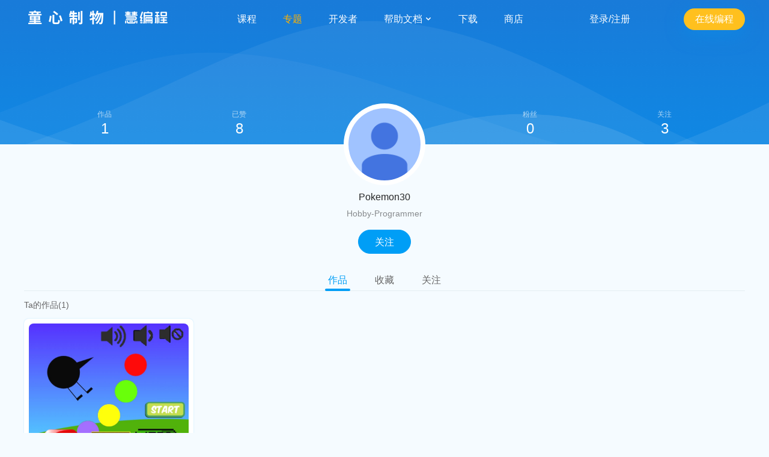

--- FILE ---
content_type: text/html; charset=utf-8
request_url: https://planet.mblock.cc/u/1173357
body_size: 41816
content:
<!DOCTYPE html>
<html lang = "zh">
<head>
    <meta charset="UTF-8">
    <meta http-equiv="X-UA-Compatible" content="IE=edge">
    <meta name="renderer" content="webkit">
    <meta name="viewport" content="width=device-width, initial-scale=1">
    <meta name="Keywords" content="慧编程作品社区">
    
        <meta name="description" content="慧编程作品社区">
    
    <link rel="shortcut icon" href="https://classroom-huanan-static.oss-cn-shenzhen.aliyuncs.com/mblock-community/1.0/dist/images/site_title-a626b239a4.png" type="image/png" />
    <link href="https://classroom-huanan-static.oss-cn-shenzhen.aliyuncs.com/mblock-community/1.0/dist/css/common-f288b16cd6.css" rel="stylesheet" type="text/css" />
    <link href="https://classroom-huanan-static.oss-cn-shenzhen.aliyuncs.com/mblock-community/1.0/dist/css/vistor-center-8e43b41ca0.css" rel="stylesheet" type="text/css" />
    
        <title>
            Pokemon30的个人主页-慧编程作品社区
        </title>
    
</head>
<body class = 'personal-page'>
<input type = 'hidden' id = 'isFocus' value = "false" />
<input type = 'hidden' id = 'guest_uid' value = "1173357" />
<input type = 'hidden' id = 'fans_count' value = "0" />
<input type = 'hidden' id = 'uid_headpic' value = "" />
<input type = 'hidden' id = 'uid_name' value = "" />
<input type = 'hidden' id = 'fansCount' value = "0" />
<div class = 'detail-banner-index clearfix'>
    <script type="text/javascript" src='https://classroom-huanan-static.oss-cn-shenzhen.aliyuncs.com/mblock-community/1.0/dist/js/plugins/jquery.min.js'></script>
<script type="text/javascript" defer src='https://classroom-huanan-static.oss-cn-shenzhen.aliyuncs.com/mblock-community/1.0/dist/js/plugins/tooltip.min.js'></script>
<!-- Global site tag (gtag.js) - Google Analytics -->
<script async src="https://www.googletagmanager.com/gtag/js?id=UA-40881605-16"></script>
<script>
    window.dataLayer = window.dataLayer || [];
    function gtag() { dataLayer.push(arguments); }
    gtag('js', new Date());

    gtag('config', 'UA-40881605-16');
</script>
<input id='lang' type='hidden' value="zh" />
<input id='domain' type='hidden' value="cn" />
<div class="header-container">
    <div class="header-null"></div>
    <div id='header-wrap'>
        <header id='header' class=''>
            <a class='logo' href="https://mblock.makeblock.com/zh-cn/">
                <img class='cn'  src="/images/site-logo-cn.png" />
            </a>
            <ul id='nav'>
                <li class='nav-item' data-key='educator'>
                    <a href="https://education.makeblock.com/zh-hans/?community">课程</a>
                </li>
                <li class='nav-item active' data-key=''>
                    <a href="/projects#type=projects&amp;order=trending&amp;tab=all">专题</a>
                </li>
                <li class='nav-item' data-key='developer'>
                        <a href="https://ext.makeblock.com/?community">开发者</a>
                </li>
                <li class='nav-item has-child' data-key='/'>
                    <a href='/'>帮助文档
                        <img class="arrow" src="https://classroom-huanan-static.oss-cn-shenzhen.aliyuncs.com/mblock-community/1.0/dist/images/dropdown_icon@2x-9a5f73fd3b.png" width="12" height="12"/>
                    </a>
                    <ul class='drop-down'>
                        <li class='nav-sub-item'>
                            <a href='https://www.mblock.cc/doc/zh/?community'>图形化编程</a>
                        </li>
                        <li class='nav-sub-item'>
                            <a href='https://www.yuque.com/makeblock-help-center-zh/mcode?community'>Python编程</a>
                        </li>
                    </ul>
                </li>
                <li class='nav-item' data-key='download'>
                    <a href="https://mblock.makeblock.com/zh-cn/download">下载</a>
                </li>
                <li class='nav-item' data-key='shop'>
                    <a href='https://makeblock.tmall.com/view_shop.htm?spm=a220m.1000858.0.0.54d73bd03agoxb&amp;shop_id=156621209&amp;scm=1048.1.1.12&amp;rn=4f90d15d92cbd3264e3b1d470c57bd17'>商店</a>
                </li>
            </ul>
            
            <div class='login-status not-login'>登录/注册</div>
            <a class = 'link-button'  href='https://ide.makeblock.com'>
                    <button class = 'link-button'>在线编程</button>
                </a>
            
            <input class = 'statichost' type = 'hidden' value = "https://passport3.prod-passport" />
            <input class='idehost' type='hidden' value="https://ide.makeblock.com" />
        </header>
    </div>
</div>
<script>
    var ProjectHost = $('.statichost').val();
    window.idehost = $('.idehost').val();
    window.uid = $('#uid').val();
    window.lang = $('#lang').val();
    window.intl = {"MBLOCK_COMMUNITY":"慧编程作品社区","MBLOCK_COMMUNITY_DESC":"慧编程作品社区","MBLOCK_COMMUNITY_KEYWORDS":"慧编程作品社区","SORRY_THE_PAGE_IS_NOT_FOUND":"抱歉，您找的页面沉入海底了","OOPS_LOOKS_LIKE_THE_CONTENT_YOU_RE_LOOKING_FOR_IS_LOST":"哎呀，你找的内容不见了","SETTING_MBLOCK_COMMUNITY":"设置-慧编程作品社区","ACCOUNT_SETTINGS":"帐号设置","CHANGE_A_PROFILE_PHOTO":"修改头像","PROFILE_PHOTO":"头像","NICKNAME":"昵称","IT_SHOULD_INCLUDE_2_30_CHARACTERS_AND_CAN_INCLUDE_CHINESE_ENGLISH_LETTERS_NUMBERS_UNDERLINES_OR_MINUS_SIGNS":"2-30个字符，支持中英文，数字，下划线和减号","YES":"确认","CANCEL":"取消","CHANGE":"修改","PERSONAL_INFORMATION":"个人简介：","A_LOW_PROFILE_CODER":"一位低调的编程玩家","ENTER_NO_MORE_THAN_20_CHARACTERS":"输入不超过20个字","ACCOUNT":"帐号：","ALREADY_ASSOCIATED":"已绑定","PASSWORD":"密码","CURRENT_PASSWORD":"当前密码：","PLEASE_ENTER_YOUR_CURRENT_PASSWORD":"请输入当前密码","FORGOT_PASSWORD":"忘记密码","NEW_PASSWORD":"新密码：","ENTER_YOUR_NEW_PASSWORD_IT_MUST_INCLUDE_2～20_CHARACTERS_CASE_SENSITIVE":"请输入新密码，2～20个字符，区分大小写","STUDENT_ACCOUNT":"学生帐号：","IF_YOU_FORGOT_THE_PASSWORD_ASK_THE_TEACHER_TO_GIVE_YOU_A_NEW_PASSWORD":"若忘记密码，请让您的老师重置新密码","PLEASE_ENTER_YOUR_NEW_PASSWORD(6～20_CHARACTERS_AND_CASE_SENSITIVE)":"请输入新密码，6～20个字符，区分大小写","SET_YOUR_PROFILE_PHOTO":"设置头像","PREVIEW":"头像预览","CREATION_DATE":"创建日期","ABOUT_THE_EVENT":"活动详情","CHAMPION_RUNNER_UP":"冠亚季","AWARD_OF_EXCELLENCE":"优秀奖","AWARD_OF_SPECIALTY":"特色奖","ALL_PROJECTS":"全部作品","PEOPLE_S_CHOICE":"点赞最高","RECENTLY_INCLUDED":"最新收录","CHAMPION_RUNNER_UP_PRIMARY_SCHOOL":"小学组冠亚季","CHAMPION_VACANCY":"冠军空缺","THE_ENTRY_WORK_DOESN_T_MEET_THE_REQUIREMENTS_OF_THE_CONTEST":"原作品不符合参赛规则","CHAMPION_RUNNER_UP_MIDDLE_SCHOOL":"中学组冠亚季","THIS_THEME_INCLUDES_NO_PROJECTS_SEND_US_YOUR_PROJECT":"此专题还没有收录作品，快来投稿吧","FEATURED_PROJECTS":"精选作品","MOREFEATURED":"更多精选","MOREPROJECTS":"更多作品","MORETHEMES":"更多专题","NEW_RELEASE":"新作推荐","FEATURED_THEMES":"精选专题","THE_1ST_ONLINE_MAKEX_CHALLENGE":"首届线上挑战赛","LEARN_MORE":"了解详情","GET_CONTEST_RESOURCES_FOR_FREE":"领取比赛资料包","CONTEST_RESULTS":"首届线上挑战赛结果公示","PRIMARY_SCHOOL":"小学组","MIDDLE_SCHOOL":"中学组","VIEW_THE_WINNERS_LIST":"查看获奖名单","DOWNLOAD_THE_FULL_LIST":"下载详细获奖名单","GOING_TO":"跳转中","MESSAGES_CENTER":"的消息中心","NOTIFICATIONS":"系统通知","MESSAGES":"互动消息","NO_NOTIFICATION_RECEIVED":"暂未找到任何通知","SETTINGS_MBLOCK_COMMUNITY":"设置-慧编程作品社区","CREATE_YOUR_OWN_THEMED_PAGE":"创建一个属于您自己的专题","PAGE_COVER":"专题封面","CLICK_TO_ADD_A_COVER":"点击添加封面，","RECOMMEND_SIZE_800_600":"建议尺寸800*600","CHANGE_A_COVER":"修改封面","THEME_TITLE":"专题名称","GIVE_YOUR_THEMED_PAGE_A_NAME":"给你的专题起一个名称吧","INTRODUCTION":"作品介绍","TELL_US_MORE_ABOUT_YOUR_THEMED_PAGE":"介绍一下你的专题吧","ANYONE_CAN_ADD_PROJECTS_TO_YOUR_THEMED_PAGE":"允许所有人为专题添加作品","ONLY_YOU_CAN_ADD_PROJECTS":"仅允许我本人添加作品","CREAT_A_THEMED_PAGE":"创建专题","UPLOAD_A_COVER":"上传封面","UPLOAD_AGAIN":"重新上传","S_PROFILE_PAGE":"的个人主页","PROJECTS":"作品","LIKED":"已赞","USER_S_FOLLOWERS":"Ta的粉丝","USER_S_FOLLOWING":"Ta的关注","CREATE":"在线编程","THEMES":"专题","FAVORITES":"收藏","SHARED":"已发布","NOT_SHARED_YET":"未发布","SOURCE_CODE":"查看源码","UNSHARE":"取消发布","SHARE":"发布","DELETE":"删除","YOU_HAVEN_T_CREATED_ANY_PROJECT_YET_START_YOUR_PROJECT_NOW":"你还没有创建作品哦！快来创作吧","NO_PROJECT_TO_SHARE":"你还没有创建作品哦!","START_YOUR_PROJECT_NOW":"快来创作吧！","YOU_HAVEN_T_SHARED_ANY_PROJECTS_YET":"你还没有发布过作品哦","EXCELLENT_YOU_ALREADY_SHARED_ALL_YOUR_PROJECTS_KEEP_CREATING_MORE":"真棒，你的作品已经全部发布，继续开始创作吧","MY_THEME":"创建的专题","CREATE_A_THEME":"创建专题","YOU_CAN_CREATE_YOUR_OWN_THEMED_PAGE_NOW_GIVE_IT_A_GO":"专题功能上线了，快来体验一下吧","USER_S_FAVORITE_PROJECTS":"Ta收藏的作品","USER_S_FAVORITE_THEMES":"Ta收藏的专题","YOU_HAVEN_T_FAVORITE_ANYTHING_YET":"你还没有收藏内容哦","YOU_HAVEN_T_FOLLOW_ANYONE_YET":"你还没有关注任何人哦","YOU_HAVE_NO_FOLLOWERS_YET":"你还没有粉丝哦","QR_CODE_INVALID":"二维码已失效！","SCAN_THE_QR_CODE_AGAIN_ON_PC":"请在电脑端重新扫码","ADD_A_PHOTO_OR_VIDEO_TO_YOUR_PROJECT":"为你的作品添加照片或视频","UPLOADING_THE_FILE_PLEASE_DONT_CLOSE_THIS_PAGE":"文件上传中，请勿关闭此页面...","CANCEL_UPLOAD":"取消上传","ALREADY_CANCELLED":"文件上传已取消","UPLOADED_SUCCESSFULLY":"上传成功","PLEASE_CLICK_THE_BUTTON_TO_VIEW":"请点击电脑端的{0}按钮查看","UPLOAD_FAILED":"上传失败","WRONG_FILE_FORMAT_OR_SIZE":"文件格式错误或大小超出限制","PLEASE_SELECT_ANOTHER_PHOTO_OR_VIDEO":"请重新选择照片或视频","EDIT":"编辑","ADD_A_PROJECT":"添加作品","THEMED_PROJECTS":"专题作品","MOST_POPULAR":"人气最高","THIS_THEME_INCLUDES_NO_PROJECTS_YET_SEND_US_YOUR_PROJECT!":"此专题还没有收录作品，快来投稿吧","CONTRIBUTE":"投稿","ENTER_YOUR_PROJECT_LINK_HERE":"请输入作品链接","WRONG_LINK_FORMAT":"作品链接格式错误","LET_ME_THINK":"我再想想","REMOVE_THE_PROJECT":"移除作品","FOLLOWED":"已关注","FOLLOW":"关注","UPDATE_DATE":"更新于：","THE_USER_HASN_T_CREATED_ANY_PROJECTS_YET":"Ta还没有创建作品哦","THE_USER_HASN_T_CREATED_ANY_THEMES_YET":"Ta还没有创建专题哦","THE_USER_HASN_T_FAVORITE_ANYTHING":"Ta还没有收藏内容哦","THE_USER_HASN_T_FOLLOW_ANYONE_YET":"Ta还没有关注任何人哦","THE_USER_HAS_NO_FOLLOWERS":"Ta还没有粉丝哦","REMIX":"改编","REPORT":"举报","SHARED_AT":"发布于：","UPDATE_AT":"更新于：","THE_PROJECT_HAS_NO_INTRODUCTION_YET_YOU_CAN_PLAY_IT_FIRST":"作品暂时没有介绍，你可以先体验一下哦","INSTRUCTIONS":"操作说明","THE_PROJECT_HAS_NO_INSTRUCTIONS_YET_TRY_EXPLORING_WHAT_YOU_CAN_DO_WITH_THE_PROJECT":"作品暂时没有操作说明，来探索一下它的玩法吧","THANKS_FOR_THE_REMIX_SHARED_BY_XX":"感谢{0}分享的《{1}》(改编作品)","THANKS_FOR_THE_ORIGINAL_WORK_SHARED_BY_XX":"感谢{0}分享的《{1}》(原创作品)","VIEW_SHARE_PROJECTS_ON_WECHAT":"用微信查看/分享","FAVORITED":"已收藏","FAVORITE":"收藏","EDIT_PROJECT":"编辑作品","SELECT_A_REASON":"请选择举报理由","LEAVE_US_EVIDENCE_LIKE_A_LINK_OR_SOMETHING":"请提供举报线索，如链接等","REPORT_THE_COMMENT":"举报留言","ARE_YOU_SURE_YOU_WANT_TO_REPORT_THIS_COMMENT":"你确认要举报这条留言吗","FINDINGS_MBLOCK_COMMUNITY":"发现-慧编程作品社区","ENTER_A_KEYWORD":"请输入关键字搜索","ALL":"全部","ALL_THEMES":"全部专题","LATEST_RELEASE":"最新发布","OOPS_THE_CONTENT_YOU'RE_LOOKING_FOR_IS_LOST":"哎呀，你找的内容不见了","BACK_TO_HOMEPAGE":"返回首页","VIEW":"浏览","THE_PROJECT_HAS_NO_INSTRUCTION_YET_TRY_EXPLORING_WHAT_YOU_CAN_DO_WITH_THE_PROJECT":"作品暂时没有操作说明，来探索一下它的玩法吧","I_WANT_TO_CREATE":"我也要创作","SPACE":"空格","YOU_LL_NEED_TO_USE_A_ROBOT_OR_A_KEYBOARD":"需配合机器人或使用键盘操作","WE_RECOMMEND_YOU_TO_VIEW_THE_PROJECT_ON_YOUR_COMPUTER":"建议在电脑上查看","NO_KEYBOARD_REQUIRED":"无需键盘","YOU_CAN_DIRECTLY_USE_THE_BUTTONS_IN_THE_PROJECT_OR_JUST_WATCH_THE_PROJECT":"请在作品中操作或直接观看","RELEVANT_REMIX":"相关改编","NO_REMIX_YET":"暂无改编作品","ADD_A_PHOTO_OR_VIDEO":"添加照片或视频","THE_PHOTO_SHOULD_BE_GIF_JPG_OR_PNG_FORMAT_EACH_PHOTO_SIZE_10M_THE_VIDEO_SHOULD_BE_MP4_OR_MOV_FORMAT_EACH_PHOTO_SIZE_200M":"照片支持gif、jpg、png格式，单张大小不超过10M；视频支持mp4、mov格式，单个大小不超过200M","REFRESH":"刷新","SYNC_PICTURES_AND_VIDEOS_UPLOADED_FROM_THE_MBLOCK_APP_ON_YOUR_PHONE":"同步手机端上传的图片和视频","ADD_FROM_LOCAL":"本地添加","ADD_FROM_PHONE":"手机添加","SCAN_THE_QR_CODE_TO_UPLOAD":"扫一扫，轻松上传","YOU_CAN_DRAG_THE_FILES_TO_REARRANGE_THE_FILES_ORDER_THE_FIRST_FILE_VIDEO_NOT_INCLUDED_WILL_BE_ON_THE_PAGE_COVER":"长按拖动可以调整文件的显示顺序,位于首位的非视频文件将作为封面展示","SELECT_THE_KEYBOARD_LAYOUT_ON_YOUR_PHONE":"选择移动端按键布局","ADD_TAGS":"添加标签","WELCOME_TO_MBLOCK_COMMUNITY":"欢迎来到慧编程作品社区！","SIGN_IN_REGISTER":"登录/注册","ALL_COMMENTS":"全部留言","WHAT_DO_YOU_THINK_OF_THIS_PROJECT_YOU_CAN_LEAVE_YOUR_OPINIONS_OR_SUGGESTIONS_HERE":"看完这个作品，感觉怎么样？可以留言，说出你的赞美或者建议哦～","XX_MORE_CHARACTERS_LEFT":"还可以输入{0}个字","COMMENTS":"留言","ABOUT_US":"关于我们","PRODUCTS":"产品简介","COMMUNITY_GUIDELINES":"社区公约","DEVELOPERS":"开发者名单","TRANSLATION_CONTRIBUTORS":"翻译者鸣谢","BLOG":"官方博客","HELP":"帮助支持","FAQ":"常见问题","FEEDBACK":"意见反馈","FORUM":"慧编程论坛","LINKS":"友情链接","MAKEBLOCK":"Makeblock官网","EDUCATION":"教育资源站","CLASSROOM_MANAGEMENT":"慧课堂","TRAINING_CENTERS":"培训机构","MBLOCK_HELPER":"慧编程小助手","MBLOCK":"慧编程mBlock","HOME_PAGE":"专题","DOWNLOAD":"下载","EDUCATOR":"课程","MY_PROFILE":"我的主页","SETTINGS":"帐号设置","EXIT":"退出登录","REMOVE":"移除","KEYBOARD_SETTINGS":"键盘选择","MODE":"模式","THE_PANDA_IS_LOADING_THE_KEYBOARD_THAT_FITS_YOUR_NEED":"小熊猫正在为你加载最合适的键盘","EMAIL_STUDENT_ACCOUNT":"邮箱/学生帐号","NEXT":"下一步","OTHER_WAYS":"其他登录方式","ONLY_AVAILABLE_IN_CHINA":"仅限中国用户使用","REG_BY_ADDRESS":"邮箱注册","PLEASE_ENTER_YOUR_PASSWORD":"请输入密码","OK":"完成","RECOVER_PASSWORD":"找回密码","VERIFICATION_CODE_ALREADY_SENT_TO_YOUR_EMAIL":"已发送验证码至邮箱","ENTER_THE_VERIFICATION_CODE":"请输入验证码","SEND_IT_AGAIN_AFTER_XX_SECONDS":"{0}秒后可重新发送","SET_A_NEW_PASSWORD":"请设置新密码","THE_PASSWORD_MUST_INCLUDE_6_CHARACTERS_AT_LEAST_CASE_SENSITIVE":"密码至少6位,区分大小写","SET_YOUR_PASSWORD_IT_MUST_INCLUDE_6_CHARACTERS_AT_LEAST_CASE_SENSITIVE":"请设置密码，密码至少6位，区分大小写","BY_REGISTERING_YOU_AGREE_TO_COMPLY_WITH_MAKEBLOCK_TERMS_OF_SERVICE_AND_PRIVATE_POLICY":"“注册”即表示您同意并愿意遵守makeblock的{0}{1}","TERMS_OF_SERVICE":"服务条款","PRIVATE_POLICY":"隐私政策","AND":"和","MY_PROJECTS":"我的作品","PROJECT_NAME":"作品名称","GIVE_YOUR_PROJECT_A_NAME":"给你的作品起一个名称吧","TELL_US_MORE_ABOUT_YOUR_PROJECT_AND_DON_T_FORGET_TO_ATTRIBUTE_THE_AUTHOR_IF_YOU_REMIX_REPOST_OR_BUILD_UPON_ON_OTHER_PEOPLE_S_WORKS":"让大家了解你的作品，如有改编，转载或借鉴，别忘了在这里提到并感谢原作者哦","TELL_OTHER_PEOPLE_HOW_TO_PLAY_YOUR_PROJECT":"告诉大家如何操作你的作品","I_ALREADY_READ_AND_AGREE_TO":" 我已参阅并接受 ","MAKEBLOCK_COMMUNITY_GUIDELINES":"Makeblock的社区公约","PLEASE_TICK":"请勾选","AFTER_SHARING_THE_PROJECT_IN_COMMUNITY_YOU_CAN_ALSO_REPOST_IT_ON_WECHAT_TO_LET_MORE_FRIENDS_SEE_IT":"提示，发布后可分享至微信，让小伙伴们来看哦","LIKED_TODAY":"今日已赞","LIKE":"为他点赞","THE_PASSWORD_MUST_INCLUDE_6_CHARACTERS_AT_LEAST":"密码长度不能小于6位","THE_PASSWORD_MUST_INCLUDE_NO_MORE_THAN_20_CHARACTERS":"密码长度不能大于20位","WRONG_NICKNAME_FORMAT":"昵称格式不正确","THE_NICKNAME_IS_ALREADY_USED":"该昵称已被占用","THE_NEW_PASSWORD_AND_THE_OLD_ONE_IS_THE_SAME_PLEASE_CHECK_AGAIN":"新旧密码相同，请检查","NO_MORE_RESOURCES":"没有更多资源了","THIS_THEME_HAS_INCLUDED_NO_PROJECTS_YET_SEND_US_YOUR_PROJECT":"此专题还没有收录作品，快来投稿吧","TODAY":"今天","YESTERDAY":"昨天","YOU_ALREADY_CREATED_A_THEMED_PAGE_NOW_ADD_SOME_PROJECTS_TO_THE_PAGE":"专题创建成功，快去添加作品吧","THE_CHANGE_ALREADY_APPLIED_TO_THE_THEME":"专题修改成功","ERROR_WE_FAILED_TO_IDENTIFY_THIS_FORMAT":"出错啦,我们无法识别这种格式","PLEASE_UPLOAD_AGAIN":"请重新上传","ZOOM_IN":"放大","ZOOM_OUT":"缩小","RESET":"重置","PLEASE_COMPLETE_THE_INFORMATION_FOR_YOUR_THEMED_PAGE":"请完善专题资料","YOU_HAVEN'T_SHARED_ANY_PROJECT_YET":"你还没有发布过作品哦","ARE_YOU_SURE_YOU_WANT_TO_UNSHARE_XX_S_PROJECT":"真的要取消'{0}'在作品社区中的发布吗","DELETE_THE_PROJECT":"删除作品","ARE_YOU_SURE_YOU_WANT_TO_DELETE_XX_S_PROJECT":"你确认要删除作品'{0}'吗","ARE_YOU_SURE_YOU_WANT_TO_UNSHARE_AND_DELETE_XX":"你确认要取消发布并删除'{0}'吗","DELETE_THE_THEME":"删除专题","ARE_YOU_SURE_YOU_WANT_TO_DELETE_THE_THEME":"你确认要删除当前专题吗","THE_PROJECT_IS_ALREADY_UNSHARED":"该作品已取消发布","ALREADY_DELETED":"删除成功","THIS_THEME_HAS_INCLUDED_NO_PROJECT_YET":"此专题还没有收录作品","CONTRIBUTE_YOUR_PROJECTS_THERE_ARE_NO_MORE_RESOURCES":"快来投稿吧，没有更多资源了","ALREADY_SUBMITTED":"投稿成功","THE_PROJECT_IS_ALREADY_INCLUDED_IN_THE_THEME_PLEASE_DON_T_SUBMIT_IT_AGAIN":"作品已存在专题内，请不要重复投稿哦","ARE_YOU_SURE_YOU_WANT_TO_DELETE_XX":"你确认要移除作品'{0}'吗","UNFOLLOW":"取消关注","TELL_US_WHY_YOU_REPORT_IT":"请选择举报理由","VIOLENCE":"内容暴力恐怖","COPY":"复制他人作品","MISINFORMATION":"传播谣言信息","ADVERTISING":"广告营销推广","IMPROPER_MATERIALS_INCLUDED":"使用不当素材","OTHERS":"其他","CREDITS":"感谢","THANKS_FOR_YOUR_REPORT_WE_WILL_REVIEW_THE_INFORMATION_AND_FIGURE_OUT_SOLUTIONS":"感谢您的举报，我们会妥善处理","SAVE_TO_FAVORITES":"加入收藏","ALREADY_FAVORITED":"收藏成功","UNFAVORITE":"取消收藏","THE_FILE_AMOUNT_ALREADY_EXCEEDS_THE_LIMIT_PLEASE_UPLOAD_AGAIN":"文件数量超出限制，请重新上传","REFRESHING":"刷新中","THERE_ARE_PHOTOS_OR_VIDEOS_WAITING_TO_BE_LOADED_PLEASE_WAIT_FOR_A_WHILE":"尚有照片或视频未上传完毕，请耐心等待再发布哦","THE_PROJECT_HAS_NO_INTRODUCTION_YET_YOU_CAN_TRY_IT_BY_YOURSELF!":"作品暂时没有介绍，你可以先体验一下哦","ALREADY_SHARED":"发布成功","YOU_ALREADY_SHARED_THE_PROJECT_PLEASE_DON_T_SUBMIT_IT_AGAIN":"你已发布过该作品，不要重复发布哦","THE_PROJECT_IS_ALREADY_SHARED_PLEASE_DON'T_SUBMIT_IT_AGAIN":"发布成功,你已发布过该作品，不要重复发布哦","NO_RELEVANT_PROJECT":"暂未找到相关作品","NO_RELEVANT_THEME":"暂未找到相关专题","FLOW":"流量","PLAY":"播放","VOLUME":"音量","FULL":"全屏","PAUSE":"暂停","THE_VERIFICATION_CODE_MUST_INCLUDE_NUMBERS_ONLY":"验证码应该是数字","THE_VERIFICATION_CODE_MUST_INCLUDE_6_CHARACTERS":"验证码应为6位","PLEASE_ENTER_A_CORRECT_PASSWORD":"请输入正确密码","PLEASE_ENTER_A_CORRECT_VERIFICATION_CODE":"请输入正确的验证码","THE_EMAIL_ADDRESS_IS_ALREADY_USED":"邮箱已被使用","YOU_CAN_RESEND_IT_AFTER_XX_SECONDS":"XX秒后可重新发送","NO_VERIFICATION_CODE_RECEIVED":"没收到验证码","CLICK":"点击","TO_RESEND_IT":"再次发送","WRONG_FILE_FORMAT_PLEASE_UPLOAD_AGAIN":"文件格式错误，请重新上传","WRONG_PHOTO_FORMAT_OR_SIZE":"照片格式错误或大小超出限制","WRONG_VIDEO_FORMAT_OR_SIZE":"视频格式错误或大小超出限制","AUTHOR":"作者","UPLOAD_FAILED_WRONG_VIDEO_FORMAT_OR_SIZE":"视频格式错误或大小超出限制，上传失败","BACK_TO_THE_HOMEPAGE":"返回首页","ENTER_YOUR_NEW_PASSWORD":"请输入新密码","CLICK_TO_CHANGE_PHOTO":"点击修改头像","LITTILE_TIPS":"小提示","START_CREATE":"开始创作","LOGIN_BY_EMAIL":"邮箱登录","LOGIN_BY_STUDENT_ACCOUNT":"学生帐号登录","SHARED_PROJECT":"发布作品","FOLLOWERS":"粉丝","FAVORITE_PROJECTS":"收藏的作品","FAVORITE_THEMES":"收藏的专题","MY_FOLLOWERS":"我的粉丝","MY_FOLLOWING":"我的关注","CLICK_TO_CHANGE_PAGE_COVER":"点击修改封面","THEME_INTRODUCTION":"专题介绍","SAVE":"保存","USER_S_PROJECTS":"Ta的作品","FOLLOWING":"关注","CURRENT_PASSWORD_WRONG":"当前密码错误","PROJECT_TIPS":"温馨提示：网页端暂仅支持纯舞台积木编程作品的运行（播放），涉及Python编程、硬件控制、人工智能、IOT的程序在网页和微信端暂时无法正常运行（播放），敬请期待","CHINA_ACCOUNT_SUPPORT":"仅限中国帐号使用 ","INTERNATIONL_ACCOUNT_SUPPORT":"仅限国际版帐号使用 ","CONTACT_US":"联系我们","CURRENT_LANG":"简体中文","CHINESE":"简体中文","ENGLISH":"英语","AGE_ASK":"您是否已经满16岁？","AGE_YES":"是","AGE_NO":"否","AGREE_CONTINUE":"同意并继续","PRIVATE_POLICY_CONTENT":"<div class='agree-container'><h2>如果您是家长，告诉您的孩子</h2><p>永远不要在mBlock项目、mBlock社区及评论中包含您或他人的个人信息（比如你的名字、你的照片、你的地址、露出你的脸的视频）。因为所有发布在互联网上的信息都会公开给所有人，我们完全不知道某个黑暗的角落里是否有人会公开欺负、羞辱或跟踪善良的网络公民。 除此之外，享受创造的乐趣吧！</p><h2>我们收集以下个人信息</h2><ul><li>您的电子邮件地址，用于建立个人账号，以便分享作品、云存储功能、API服务及其他需要注册才能使用的服务。</li><li>您自愿在个人页面中展示的其他信息，如头像等</li><li>您建立的mBlock项目、参与的活动、或者上传的云端数据将会被关联到此账户中</li><li>我们会使用Cookie来保存您的登录状态</li></ul><h2>信息将会被存放在</h2><ul><li>Makeblock的德国法兰克福服务器 (阿里云).</li></ul><p>您的信息不会被分享给（除服务器提供商之外）的任何第三方</p><p>鉴于该政策宗旨（保留活跃账户），除非经由您要求，否则您的数据将不会被删除。</p><h2>编辑您的信息</h2><p>点击您的头像，选择“个人中心”</p><h2>删除您的信息</h2><p>使用“个人中心”中的删除账户功能。(删除账号将会是永久的且不可恢复)</p></div>","GUARDIAN_CONTSENT":"监护人确认","GUARD_ASK":"由于您未满16岁，请告知您的父母或其他监护人，这关系到您的隐私。","GUARD_CONFIRM":"我是他/她的监护人","FIND_US":"找到我们","RESOURCES":"资源","DOCUMENTATION":"帮助文档","SHOP":"商店","TO_BE_SHARED":"待发布：","OPEN_SOURCE_CREDITS":"开源鸣谢","OPEN_SOURCE_LINK":"http://www.mblock.cc/doc/zh/open-source/open-source.html","JOIN_US":"加入我们","CONVENTION_LINK":"https://www.mblock.cc/zh-home/convention/","PRIVATE_POLICY_LINK":"https://www.makeblock.com/cn/privacy-policy","SERVICE_LINK":"https://www.makeblock.com/cn/agreement/","JOINUS_LINK":"http://education.makeblock.com/zh-hans/trainingcenters/join/","MBLOCK_HOME_LINK":"https://mblock.makeblock.com/zh-cn/","HOME_LINK":"https://mblock.makeblock.com/?community","MBLOCK_DOWNLOAD_LINK":"https://mblock.makeblock.com/zh-cn/download","EDUCATION_LINK":"https://education.makeblock.com/zh-hans/?community","BLOCKPROGRAM_LINK":"https://www.mblock.cc/doc/zh/?community","FAQ_LINK":"https://www.mblock.cc/doc/zh/faq/mblock-5-faq.html","FEEDBACK_LINK":"https://www.mblock.cc/zh-home/contactus/","FORUM_LINK":"http://bbs.makeblock.com/forum.php","MAKEBLOCK_LINK":"https://www.makeblock.com/cn","TRAINING_CENTERS_LINK":"http://education.makeblock.com/zh-hans/trainingcenters/","DEVELOPER_LINK":"https://ext.makeblock.com/?community","PYTHONPROGRAM_LINK":"https://www.yuque.com/makeblock-help-center-zh/mcode?community","SHOP_LINK":"https://makeblock.tmall.com/view_shop.htm?spm=a220m.1000858.0.0.54d73bd03agoxb&shop_id=156621209&scm=1048.1.1.12&rn=4f90d15d92cbd3264e3b1d470c57bd17","HEADER_HELP":"帮助文档","BLOCKPROGRAM":"图形化编程","PYTHONPROGRAM":"Python编程","DEVELOPER":"开发者","INDEX_LINK":"https://mblock.makeblock.com/zh-cn/","PROJECTS_LINK":"/projects#type=projects&order=trending&tab=all","FOOTER_TITLE_1":"了解 Makeblock","FOOTER_TITLE_2":"教学资源","FOOTER_TITLE_3":"帮助","FOOTER_TITLE_4":"软件产品","FOOTER_TITLE_5":"下载客户端","FOOTER_TITLE_6":"关注我们","FOOTER__LINK__TEXT_1":"公司新闻","FOOTER__LINK__TEXT_2":"官方博客 ","FOOTER__LINK__TEXT_3":"联系我们","FOOTER__LINK__TEXT_4":"商务合作","FOOTER__LINK__TEXT_5":"教学课程资源","FOOTER__LINK__TEXT_6":"慧课堂","FOOTER__LINK__TEXT_7":"MakeX 赛事资源","FOOTER__LINK__TEXT_8":"图形化编程帮助文档","FOOTER__LINK__TEXT_9":"Python 编程帮助文档","FOOTER__LINK__TEXT_10":"慧编程编程工具","FOOTER__LINK__TEXT_11":"慧编程作品社区","FOOTER__LINK__TEXT_12":"慧编程扩展设计器","FOOTER__LINK__TEXT_13":"慧编程翻译志愿者","FOOTER__LINK__TEXT_14":"慧编程 Windows 版","FOOTER__LINK__TEXT_15":"慧编程 Mac 版","FOOTER__LINK__TEXT_16":"慧编程 Android 版","FOOTER__LINK__TEXT_17":"慧编程 iOS 版","FOOTER__LINK__TEXT_23":"隐私政策","FOOTER__LINK__TEXT_24":"用户协议","COPYRIGHT_TEXT":"Copyright © 2020 Makeblock 童心制物 版权所有 粤ICP备19047421号-1 深圳市创客工场科技有限公司","COPYRIGHT_EN_TEXT":"Copyright © 2023 Makeblock Europe B.V. - All Rights Reserved.","QRCODE_TEXT":"微信扫码获取编程教学秘笈","FOOTER__LINK_1":"https://www.makeblock.com/cn/news-center/official-news?footer","FOOTER__LINK_2":"https://mblock.cc/zh-cn/blog/?footer","FOOTER__LINK_3":"https://www.makeblock.com/cn/contact?footer","FOOTER__LINK_4":"https://bit.ly/edu-mk?footer","FOOTER__LINK_5":"http://education.makeblock.com/zh-hans","FOOTER__LINK_6":"https://edu.makeblock.com","FOOTER__LINK_7":"http://www.makex.cc/zh?footer","FOOTER__LINK_8":"https://www.mblock.cc/doc/zh/?footer","FOOTER__LINK_9":"https://www.yuque.com/makeblock-help-center-zh/mcode?footer","FOOTER__LINK_10":"https://mblock.makeblock.com/zh-cn","FOOTER__LINK_11":"/projects#type=projects&order=trending&tab=all","FOOTER__LINK_12":"https://ext.makeblock.com/?footer","FOOTER__LINK_13":"https://www.mblock.cc/zh-cn/blog/volunteers/?footer","FOOTER__LINK_14":"https://mblock.makeblock.com/zh-cn/download?footer","FOOTER__LINK_15":"https://mblock.makeblock.com/zh-cn/download?footer","FOOTER__LINK_16":"https://android.myapp.com/myapp/detail.htm?apkName=com.makeblock.mblock","FOOTER__LINK_17":"https://apps.apple.com/cn/app/%E6%85%A7%E7%BC%96%E7%A8%8B-%E5%9F%BA%E4%BA%8Escratch%E7%9A%84%E5%9B%BE%E5%BD%A2%E5%8C%96%E7%BC%96%E7%A8%8B%E8%BD%AF%E4%BB%B6/id1367117202","FOOTER__LINK_23":"https://www.makeblock.com/cn/privacy-policy","FOOTER__LINK_24":"https://www.makeblock.com/cn/terms-of-use"};
    window.link = {"LOGO":"/images/site-logo-cn.png","ACCOUNT_SUPPORT":{"en":"Only available in China","zh":"仅限中国帐号使用"},"EMAIL_STUDENT_ACCOUNT":{"en":"Email/Student Account","zh":"邮箱/学生帐号"},"BY_REGISTERING_YOU_AGREE_TO_COMPLY_WITH_MAKEBLOCK_TERMS_OF_SERVICE_AND_PRIVATE_POLICY":{"en":"By registering, you agree to comply with Makeblock {0}{1}{2}","zh":"'注册'即表示您同意并愿意遵守makeblock的{0}{1}{2}"},"PLEASE_ENTER_A_VALID_EMAIL_ADDRESS_OR_STUDENT_ACCOUNT":{"en":"Please enter a valid email address or student account","zh":"请输入正确格式的邮箱或学生帐号"}};
</script>
    <div class="box-container">
        <div class="box">
            <div class="label-left"><p class="label font-12">作品</p><a href = '#type=projects' class="number font-24">1</a></div>
            <div class="label-left"><p class="label font-12">已赞</p><a href = '#type=projects' class="number font-24">8</a></div>
            <div class = 'center-img'>
                <img src='https://lh3.googleusercontent.com/a-/AOh14GjPXiHrqnu_AsqrsXhj6qeRV5ijLk5hQ8MqekNG-w'/>
            </div>
            <div class="label-right"><p class="label font-12">粉丝</p><a class = 'fans-count number font-24' href = '#type=focus&fans'>0</a></div>
            <div class="label-right"><p class="label font-12">关注</p><a href = '#type=focus&follow' class="number font-24">3</a></div>
            <p class="name font-16">Pokemon30</p>
            <p class="signature font-14">Hobby-Programmer</p>
            
            <div class = 'button follow primary'><span>关注</span></div>
        </div>
    </div>
</div>


<div class = 'work-list-wrap'>
    <div id = 'tabs_container'>
        <ol class="tab-wrap clearfix">
            <li class = 'project tab-item pull-left active' data-tabType = 'projects'>作品</li>
            
            <li class = 'collect tab-item pull-left' data-tabType = 'collect'>收藏</li>
            <li class = 'follow tab-item pull-left' data-tabType = 'focus' >关注</li>
        </ol>
    </div>
    <div class = 'content-wrap'>
        <div id = 'projects' class = 'tab_content'>
            <div class = 'extra'>
                    <ol class ='tab-wrap clearfix'>
                        <li class = 'tab-item title pull-left'>Ta的作品(1)</li>
                    </ol>
            </div>
            <div class = 'project-list clearfix'>
                
                    
                        <a class = 'item-card pull-left' target="_blank"  href='/project/297747'>
                            
                            <img src = 'https://cloud-cover-eu-dist.oss-eu-central-1.aliyuncs.com/5b47dcf0d40611ea9c57995ae2f8e42f?x-oss-process=image/resize,w_800/bright,10/auto-orient,1'>
                            <div class="img-mask"></div>
                            <div class = 'work-info'>
                                <p class = 'work-title'>BirdWithoutWings - DaVinciLab</p>
                                <div class = 'feed-back'>
                                    <p class = 'appreciate'>
                                        <i class="iconfont icon-zan"></i>
                                        <span>8</span>
                                    </p>
                                    <p class = 'view'>
                                        <i class="iconfont icon-liulan"></i>
                                        <span>2270</span>
                                    </p>
                                    <p class = 'time'>
                                        <span>更新于：</span>
                                        <span>2021-04-22</span>
                                    </p>
                                </div>
                            </div>
                        </a>
                    
                
            </div>
        </div>
        
        <div id = 'collect' class = 'tab_content'>
            <div class = 'extra'>
                    <ol class ='tab-wrap clearfix'>
                        <li data-tabType='collectProjects' class = 'tab-item pull-left'>收藏的作品(0)</li>
                        <li data-tabType='collectSubjects' class = 'tab-item pull-left'>收藏的专题(0)</li>
                    </ol>
            </div>
            <div id = 'collectProjects' class = 'project-list clearfix tab_content'>
                
                    <div class="collect-null">
                        <img src="https://classroom-huanan-static.oss-cn-shenzhen.aliyuncs.com/mblock-community/1.0/dist/images/collect-null-8706e75197.png">
                        <p class="font-16">Ta还没有收藏内容哦</p>
                    </div>
                
            </div>
            <div id = 'collectSubjects' class = 'subject-list clearfix tab_content'>
                
                    <div class="subject-null font-16">
                        <img src="https://classroom-huanan-static.oss-cn-shenzhen.aliyuncs.com/mblock-community/1.0/dist/images/subject-null-9c9dfb893e.png">
                        <p class="font-16">Ta还没有收藏内容哦</p>
                    </div>
                
            </div>
        </div>
        <div id = 'focus' class = 'tab_content'>
            <div class = 'extra'>
                <ol class = 'tab-wrap clearfix'>
                    <li data-tabType='follow' class = 'pull-left active tab-item'>关注(3)</li>
                    <li data-tabType='fans' class = 'pull-left tab-item'>粉丝(<span class = 'fans-count'>0</span>)</li>
                </ol>
            </div>
            <div class = 'follow-list tab_content clearfix' id = 'follow'>
                    
                        
                            <a class = 'follow-item pull-left' href = '/u/1023820' target = '_blank'>
                                    <img class = 'user-pic' src = "https://lh5.googleusercontent.com/-aUu6D_aKXm4/AAAAAAAAAAI/AAAAAAAAAAA/ACHi3ren6BzSzLz7qT-L867tQ4POF_awog/s50-mo/photo.jpg"/>
                                    <span class = 'user-name'>314</span>
                            </a>
                        
                            <a class = 'follow-item pull-left' href = '/u/1173890' target = '_blank'>
                                    <img class = 'user-pic' src = "https://passport3-dist.oss-cn-shenzhen.aliyuncs.com/mblock/passport3headpic.png"/>
                                    <span class = 'user-name'>Hans-Harald</span>
                            </a>
                        
                            <a class = 'follow-item pull-left' href = '/u/1173536' target = '_blank'>
                                    <img class = 'user-pic' src = "https://res-cn.makeblock.com/passport/official/avatar/1.png"/>
                                    <span class = 'user-name'>Josi_Liebig</span>
                            </a>
                        
                    
            </div>
            <div class = 'fans-list tab_content clearfix' id = 'fans'>
                    
                        <div class="fans-null">
                            <img src="https://classroom-huanan-static.oss-cn-shenzhen.aliyuncs.com/mblock-community/1.0/dist/images/fans-null-65cab783a0.png">
                            <p class="font-16">Ta还没有粉丝哦！</p>
                        </div>
                    

            </div>
        </div>
    </div>
</div>
<!-- 注册登陆弹窗 -->
<div class='modal login' id='reg-login'>
    <div class='hidescale content-wrap'>
        <div class='head center nbb'>
            <i class="iconfont icon-guanbi close" data-type="modal"></i>
        </div>
        <div class='content'>
            <iframe id = 'login-page'></iframe>
        </div>
    </div>
</div>
<footer>
    <div class = 'footer-wrap'>
        <div class="grid col-1 grid-6">
            <div class="item">
                <h4 class="title">了解 Makeblock</h4>
                <ul>
                    <li><a class="link_underline" href="https://www.makeblock.com/cn/news-center/official-news?footer" target="_blank">公司新闻</a></li>
                    <li><a class="link_underline" href="https://mblock.cc/zh-cn/blog/?footer" target="_blank">官方博客 </a></li>
                    <li><a class="link_underline" href="https://www.makeblock.com/cn/contact?footer" target="_blank">联系我们</a></li>
                    <li><a class="link_underline" href="https://bit.ly/edu-mk?footer" target="_blank">商务合作</a></li>
                </ul>
            </div>
            <div class="item">
                <h4 class="title">教学资源</h4>
                <ul>
                    <li><a class="link_underline" href="http://education.makeblock.com/zh-hans"target="_blank">教学课程资源</a></li>
                    
                        <li><a class="link_underline" href="https://edu.makeblock.com"  target="_blank">慧课堂</a></li>
                    
                    <li><a class="link_underline" href="http://www.makex.cc/zh?footer" target="_blank">MakeX 赛事资源</a></li>
                </ul>
            </div>
            <div class="item">
                <h4 class="title">帮助</h4>
                <ul>
                    <li><a class="link_underline" href="https://www.mblock.cc/doc/zh/?footer" target="_blank">图形化编程帮助文档</a></li>
                    <li><a class="link_underline" href="https://www.yuque.com/makeblock-help-center-zh/mcode?footer" target="_blank">Python 编程帮助文档</a></li>
                </ul>
            </div>
            <div class="item">
                <h4 class="title">软件产品</h4>
                <ul>
                    <li><a class="link_underline" href="https://mblock.makeblock.com/zh-cn" target="_blank">慧编程编程工具</a></li>
                    <li><a class="link_underline" href="/projects#type=projects&amp;order=trending&amp;tab=all"target="_blank">慧编程作品社区</a></li>
                    <li><a class="link_underline" href="https://ext.makeblock.com/?footer" target="_blank">慧编程扩展设计器</a></li>
                    <li><a class="link_underline" href="https://www.mblock.cc/zh-cn/blog/volunteers/?footer"target="_blank">慧编程翻译志愿者</a></li>
                </ul>
            </div>
            <div class="item">
                <h4 class="title">下载客户端</h4>
                <ul>
                    <li><a class="link_underline" href="https://mblock.makeblock.com/zh-cn/download?footer" target="_blank">慧编程 Windows 版</a></li>
                    <li><a class="link_underline" href="https://mblock.makeblock.com/zh-cn/download?footer" target="_blank">慧编程 Mac 版</a></li>
                    <li><a class="link_underline" href="https://android.myapp.com/myapp/detail.htm?apkName=com.makeblock.mblock" target="_blank">慧编程 Android 版</a></li>
                    <li><a class="link_underline" href="https://apps.apple.com/cn/app/%E6%85%A7%E7%BC%96%E7%A8%8B-%E5%9F%BA%E4%BA%8Escratch%E7%9A%84%E5%9B%BE%E5%BD%A2%E5%8C%96%E7%BC%96%E7%A8%8B%E8%BD%AF%E4%BB%B6/id1367117202" target="_blank">慧编程 iOS 版</a></li>
                </ul>
            </div>
            <div class="item">
                <h4 class="title">关注我们</h4>
                
                    <img class='qr-code' src = 'https://classroom-huanan-static.oss-cn-shenzhen.aliyuncs.com/mblock-community/1.0/dist/images/qrcode-webchat-ziliao-986c5a52f6.png' />
                    <span class = 'qr-code-info'>微信扫码获取编程教学秘笈</span>    
                
                
            </div>
        </div>
        <div class="copyright-wrap col-2">
            <p class = 'copyright'>
                
                    Copyright © 2020 Makeblock 童心制物 版权所有 粤ICP备19047421号-1 深圳市创客工场科技有限公司
                
                <!-- Copyright © 2020 Makeblock 童心制物 版权所有 粤ICP备19047421号-1 深圳市创客工场科技有限公司 -->
            </p>
            <!-- <p id = 'lang-switch' data-tooltip-content = '#lang-list'>
                <i class = 'iconfont icon-yuyanx'></i>
                <span class = 'current-lang'>简体中文</span>
                <i class = 'iconfont icon-yuyanqiehuan'></i>
              </p>
            </div>
            <div class = 'tooltip_templates'>
                <ul id = 'lang-list'>
                  <li class = 'lang' data-lang = 'zh'>简体中文</li>
                  <li class = 'lang' data-lang = 'en'>英语</li>
            </ul> -->
        </div>
        <div class="col-3">
            <a class="link_underline" href="https://www.makeblock.com/cn/privacy-policy" target="_blank">隐私政策</a>
            <span class="gap">|</span>
            <a class="link_underline" href="https://www.makeblock.com/cn/terms-of-use" target="_blank">用户协议</a>
        </div>
    </div>
<foote/>
<!-- Global site tag (gtag.js) - Google Analytics -->
<script async src="https://www.googletagmanager.com/gtag/js?id=UA-40881605-2"></script>
<script>
  window.dataLayer = window.dataLayer || [];
  function gtag(){dataLayer.push(arguments);}
  gtag('js', new Date());


  gtag('config', 'UA-40881605-2');
</script>

</body>
</html>
<script type="text/javascript" src='https://classroom-huanan-static.oss-cn-shenzhen.aliyuncs.com/mblock-community/1.0/dist/js/common-17db0686a5.js'></script>
<script type="text/javascript" src='https://classroom-huanan-static.oss-cn-shenzhen.aliyuncs.com/mblock-community/1.0/dist/js/vistor-center-f5167d0403.js'></script>

--- FILE ---
content_type: text/css
request_url: https://classroom-huanan-static.oss-cn-shenzhen.aliyuncs.com/mblock-community/1.0/dist/css/common-f288b16cd6.css
body_size: 21223
content:
/*! normalize.css v8.0.0 | MIT License | github.com/necolas/normalize.css */*,legend{-webkit-box-sizing:border-box;padding:0}*,body{margin:0}button,hr,input{overflow:visible}progress,sub,sup{vertical-align:baseline}*,legend{padding:0}.button,sub,sup{position:relative}.button span,.tooltipster-base{pointer-events:none}*{box-sizing:border-box}html{line-height:1.15;-webkit-text-size-adjust:100%}a{text-decoration:none;background-color:transparent}h1{font-size:2em;margin:.67em 0}hr{-webkit-box-sizing:content-box;box-sizing:content-box;height:0}code,kbd,pre,samp{font-family:monospace,monospace;font-size:1em}abbr[title]{border-bottom:none;-webkit-text-decoration:underline dotted;text-decoration:underline dotted}b,strong{font-weight:bolder}small{font-size:80%}sub,sup{font-size:75%;line-height:0}sub{bottom:-.25em}sup{top:-.5em}img{border-style:none}button,input,optgroup,select,textarea{font-family:inherit;font-size:100%;line-height:1.15;margin:0}button,select{text-transform:none}[type=button],[type=reset],[type=submit],button{-webkit-appearance:button}[type=button]::-moz-focus-inner,[type=reset]::-moz-focus-inner,[type=submit]::-moz-focus-inner,button::-moz-focus-inner{border-style:none;padding:0}[type=button]:-moz-focusring,[type=reset]:-moz-focusring,[type=submit]:-moz-focusring,button:-moz-focusring{outline:ButtonText dotted 1px}fieldset{padding:.35em .75em .625em}ol,ul{list-style:none}legend{box-sizing:border-box;color:inherit;display:table;max-width:100%;white-space:normal}[type=checkbox],[type=radio]{-webkit-box-sizing:border-box;box-sizing:border-box;padding:0}[type=number]::-webkit-inner-spin-button,[type=number]::-webkit-outer-spin-button{height:auto}[type=search]{-webkit-appearance:textfield;outline-offset:-2px}[type=search]::-webkit-search-decoration{-webkit-appearance:none}::-webkit-file-upload-button{-webkit-appearance:button;font:inherit}details{display:block}summary{display:list-item}[hidden],template{display:none}.nbb{border-bottom:none!important}.w160{width:160px!important}.w120{width:120px!important}.h40{height:40px!important;line-height:40px!important}.f14{font-size:14px!important}.f16{font-size:16px!important}.f20{font-size:20px!important}.f36{font-size:36px!important}.h48{height:48px!important;line-height:48px!important}.acbg{background-color:#009EF6}.bluebg{background-color:#F5FBFF}.br8{border-radius:8px!important}.bshadow{-webkit-box-shadow:0 0 2px 0 rgba(50,182,255,.3);box-shadow:0 0 2px 0 rgba(50,182,255,.3)}.w894{width:894px}.w282{width:282px}.p32{padding:32px}.ptm32{padding-top:32px;padding-bottom:32px}.plr12{padding-left:12px;padding-right:12px}.pb120{padding-bottom:120px}.mb0{margin-bottom:0}.mt0{margin-top:0}.mt24{margin-top:24px!important}.fl{width:1200px;margin:0 auto}.cl:after{visibility:hidden;display:block;font-size:0;content:" ";clear:both;height:0}.pl{float:left}.pr{float:right}.text-disabled{color:rgba(0,0,0,.45)!important;cursor:not-allowed!important}.hidden{display:none!important}#header .login-status.login .user-name:hover~.user-drop,#header .login-status.login .user-pic-mask:hover~.user-drop,.button{display:block}.button{width:104px;height:40px;line-height:40px;font-size:16px;color:#009EF6;text-align:center;-webkit-user-select:none;-moz-user-select:none;-ms-user-select:none;user-select:none;cursor:pointer;background-color:#FFF;border:1px solid #009EF6;border-radius:100px}.button .rotating{width:24px!important;height:24px!important;display:inline-block;vertical-align:text-bottom}.button:hover{background-color:#009EF6;border:1px solid #009EF6;color:#fff}.button.no-hover:hover{background-color:#fff;border:1px solid #009EF6;color:#009EF6}.primary{width:360px;background-color:#009EF6;color:#fff;border-radius:100px}.primary:hover{background-color:#33B1F7;border:1px solid #33B1F7}.primary:active{background-color:#0095E9;border:1px solid #0095E9}.default{height:40px;border-radius:100px;background-color:#fff;border:1px solid #009ef6;color:#009ef6}.default:hover{background-color:#33B1F7;color:#fff}.default:active{background-color:#0095E9;color:#fff}.rippleria-ink{position:absolute;background:rgba(255,255,255,.2);border-radius:100%;transform:scale(0);-webkit-transform:scale(0);z-index:10}.form-item.form-warn,.input-wrap,.input-wrap.form-warn{position:relative}.rippleria-dark .rippleria-ink{background:rgba(0,0,0,.2)}@keyframes rippleria{100%{opacity:0;-webkit-transform:scale(2.5);transform:scale(2.5)}}@-webkit-keyframes rippleria{100%{opacity:0;-webkit-transform:scale(2.5)}}.label-button{display:inline-block;height:28px;border:1px solid #d9d9d9;padding:1px 10px;line-height:24px;color:rgba(0,0,0,.65);border-radius:14px;background-color:#fff;min-width:48px;text-align:center}.label-button.active,.label-button:hover{color:#fff}.label-button.label-all.active,.label-button.label-all:hover{background-color:#009ef6;border:1px solid #009ef6}.label-button.system{border-color:#ffd54c}.label-button.system.active,.label-button.system:hover{background-color:#ffc400;border:1px solid #ffc400}.label-button.hardware{border:1px solid #8cd3fb}.label-button.hardware.active,.label-button.hardware:hover{background-color:#009ef6;border:1px solid #009ef6}.label-button.tech{border:1px solid #97e19a}.label-button.tech.active,.label-button.tech:hover{background-color:#60d164;border:1px solid #60d164}.label-button.subject{border:1px solid #fecf95}.label-button.subject.active,.label-button.subject:hover{background-color:#ffa12b;border:1px solid #ffa12b}.input-wrap{width:360px;margin:0 auto}.input-wrap.full-width{width:100%}.input-wrap.w-452{width:452px}.input-wrap.w-452 input{width:100%}label{cursor:pointer}.form-item.form-warn .require,.input-wrap.form-warn .require{color:red}.form-item.form-warn .select2-container,.form-item.form-warn input,.input-wrap.form-warn .select2-container,.input-wrap.form-warn input{border:1px solid #f04134!important;-webkit-box-shadow:0 0 0 2px rgba(240,65,52,.25)!important;box-shadow:0 0 0 2px rgba(240,65,52,.25)!important}.form-item.form-warn .message,.input-wrap.form-warn .message{margin-top:8px;font-size:14px;color:#F04134;display:block!important}input{width:360px;height:48px;text-indent:16px;line-height:1px}.message{display:none}input::-webkit-input-placeholder,textarea::-webkit-input-placeholder{color:#000;letter-spacing:0;line-height:normal}input:-moz-placeholder,textarea:-moz-placeholder{color:#000;letter-spacing:0;line-height:normal}input::-moz-placeholder,textarea::-moz-placeholder{color:#000;letter-spacing:0;line-height:normal}input:-ms-input-placeholder,textarea:-ms-input-placeholder{color:#000;letter-spacing:0;line-height:normal}.select-wrap{width:510px;margin-left:-15px}.select-wrap .require{display:inline-block;line-height:44px;color:#f04134}.select-wrap ._htools-select{margin-left:15px}textarea{overflow:auto;width:496px;min-height:160px;margin-top:40px;padding:16px;resize:none}input[type=checkbox]{width:16px!important;height:16px;display:inline-block;-webkit-appearance:none;-moz-appearance:none;appearance:none;cursor:pointer;border:1px solid #d9d9d9;border-radius:4px}input[type=checkbox]:focus{outline:0;-webkit-box-shadow:none;box-shadow:none}input[type=checkbox].active{background-color:#009EF6;background-size:9px 7px;background-repeat:no-repeat;background-position:center;background-image:url(https://classroom-huanan-static.oss-cn-shenzhen.aliyuncs.com/mblock-community/1.0/dist/images/check-56409faaa1.png);border:none}.require{color:red;margin-right:4px;display:inline-block}.select2 :focus{border:1px solid #d9d9d9;-webkit-box-shadow:none;box-shadow:none;background-color:#fff;outline:0;border-radius:8px}.select2 .select2-selection__placeholder{opacity:.45;font-size:14px;color:#000;letter-spacing:0;line-height:40px}.select2.select2-container--focus.select2-container--open .select2-selection{border:1px solid #059bef;-webkit-box-shadow:0 0 0 2px rgba(5,155,239,.25);box-shadow:0 0 0 2px rgba(5,155,239,.25);background-color:#fff;outline:0;border-radius:8px}.select2-container{border-radius:8px;border:1px solid #D9D9D9}.select2-container .select2-dropdown{border:none}.select2-container .select2-results{border-radius:8px;border:none;-webkit-box-shadow:1px 0 10px rgba(0,0,0,.18);box-shadow:1px 0 10px rgba(0,0,0,.18);background-color:#fff;font-size:14px}.select2-container .select2-results .select2-results__options .select2-results__option--highlighted[aria-selected]{background-color:#009EF6}.select2-container .select2-results .select2-results__options li{height:32px;line-height:32px;padding:0 0 0 16px}.select2-container .select2-results .select2-results__options li:first-of-type{border-top-left-radius:8px;border-top-right-radius:8px}.select2-container .select2-results .select2-results__options li:last-of-type{border-bottom-left-radius:8px;border-bottom-right-radius:8px}.selection .select2-selection{height:40px!important;border-radius:8px}.selection .select2-selection .select2-selection__rendered{height:40px;line-height:40px;padding-left:16px}.selection .select2-selection.select2-selection--single{border-radius:8px!important;border:none!important}.select2-container--default .select2-selection--single .select2-selection__arrow b[role=presentation],.selection .select2-selection b[role=presentation]{position:absolute;right:20px;top:17px;content:'';width:0;height:0;border-width:7px 7px 0;border-style:solid;border-color:#767676 transparent transparent}.select2-container--default.select2-container--open .select2-selection--single .select2-selection__arrow b[role=presentation]{position:absolute;right:20px;top:17px;content:'';width:0;height:0;border-width:0 7px 7px;border-style:solid;border-color:transparent transparent #767676}.select2-container--default .select2-selection--single .select2-selection__arrow[role=presentation]{right:20px}.radio-fake.form-warn,input.form-warn,input[type=radio].form-warn,select.form-warn{border:1px solid #f04134!important;-webkit-box-shadow:0 0 0 2px rgba(240,65,52,.25)!important;box-shadow:0 0 0 2px rgba(240,65,52,.25)!important}.radio-fake.form-warn+.message,input.form-warn+.message,input[type=radio].form-warn+.message,select.form-warn+.message{margin-top:8px;font-size:14px;color:#F04134;display:none}.radio-fake.form-warn+.select2-container,input.form-warn+.select2-container,input[type=radio].form-warn+.select2-container,select.form-warn+.select2-container{border:1px solid #f04134;-webkit-box-shadow:0 0 0 2px rgba(240,65,52,.25);box-shadow:0 0 0 2px rgba(240,65,52,.25)}.radio-fake.form-warn+.select2-container .select2-selection,input.form-warn+.select2-container .select2-selection,input[type=radio].form-warn+.select2-container .select2-selection,select.form-warn+.select2-container .select2-selection{border:none}form .form-item{display:-webkit-box;display:-ms-flexbox;display:flex;-webkit-box-orient:horizontal;-webkit-box-direction:normal;-ms-flex-direction:row;flex-direction:row;-ms-flex-wrap:nowrap;flex-wrap:nowrap;-webkit-box-pack:justify;-ms-flex-pack:justify;justify-content:space-between;margin-bottom:16px;font-size:14px}form .form-item.form-add{-webkit-box-orient:vertical;-webkit-box-direction:normal;-ms-flex-direction:column;flex-direction:column;margin-bottom:0}form .form-item.form-add .add-item{margin-bottom:16px;position:relative;display:-webkit-box;display:-ms-flexbox;display:flex}form .form-item.form-add .add-links,form .form-item.form-add .remove{font-size:16px;position:absolute;right:-24px;top:12px;cursor:pointer}form .form-item.form-add .add-links{color:#009ef6}form .form-item.form-add .remove{width:16px;height:16px}form .form-item.form-add .remove:hover{background-color:#333;color:#fff}form .form-item.form-add .remove i{font-size:12px;-webkit-transform:scale(.5);transform:scale(.5);display:inline-block;left:2px;position:absolute;top:-4px}form .form-item:last-of-type{margin-bottom:0}form .form-item .require{margin-right:8px}form .form-item label{min-width:100px;line-height:40px;font-size:14px;color:#333;text-align:right;display:inline-block}form .form-item input,form .form-item select{width:460px;background-color:#fff;height:40px;display:inline-block;line-height:1px}form .form-item .select2-container{width:460px!important}form .form-item .radio-group-wrap{width:460px;line-height:40px}form .form-item .radio-group-wrap .radio-fake{width:16px;height:16px;display:inline-block;border:1px solid #d9d9d9;border-radius:8px;vertical-align:middle}form .form-item .radio-group-wrap input[type=radio].form-warn+.radio-fake{border:1px solid #f04134!important;-webkit-box-shadow:0 0 0 2px rgba(240,65,52,.25)!important;box-shadow:0 0 0 2px rgba(240,65,52,.25)!important}form .form-item .radio-group-wrap input[type=radio]:checked+.radio-fake{border:1px solid #009EF6;position:relative}form .form-item .radio-group-wrap input[type=radio]:checked+.radio-fake em{width:8px;height:8px;display:inline-block;background-color:#009EF6;border-radius:50%;position:absolute;left:3px;top:3px}form .form-item .radio-group-wrap .radio-wrap{cursor:pointer;text-align:left}form .form-item .radio-group-wrap .radio-wrap:first-of-type{margin-right:52px}form .form-item .radio-group-wrap .radio-wrap label{width:auto;min-width:auto}form .form-item .radio-group-wrap input[type=radio]{width:16px;height:16px;display:inline-block;background-color:#fff;border:1px solid #d9d9d9;margin-top:15px}form .form-item .radio-group-wrap label{height:40px;line-height:40px;display:inline-block;vertical-align:top;width:88px}#header-wrap,.header-container{width:100%;height:64px;max-width:1920px}.header-container{margin:auto}.header-container .header-null{display:none}#header-wrap{text-align:center;color:#fff;line-height:64px;background-color:#1672D5;z-index:99}#header{position:relative;width:1200px;height:64px;margin:0 auto;display:-webkit-box;display:-ms-flexbox;display:flex;-webkit-box-pack:justify;-ms-flex-pack:justify;justify-content:space-between}#header .login-status,#header a{display:inline-block}#header a{color:#fff}#header .logo{width:246px}#header .logo img{vertical-align:sub}#header .logo .cn{width:232px;height:24px}#header .logo .en{width:246px;height:21px}#header .login-status.not-login:hover{cursor:pointer;color:#ffb200}#header .login-status.not-login:active{color:#ffb200}#header .login-status.login .message-tip{display:inline-block;position:relative;margin-right:32px;cursor:pointer}#header .login-status.login .message-tip .icon-xiaoxitongzhi,#header .login-status.login .message-tip .icon-xiaoxitongzhi-hover{font-size:20px;color:#fff;cursor:pointer}#header .login-status.login .message-tip .icon-xiaoxitongzhi-hover,#header .login-status.login .message-tip:hover .icon-xiaoxitongzhi{display:none}#header .login-status.login .message-tip:hover .icon-xiaoxitongzhi-hover{display:inline}#header .login-status.login .message-tip .message-number{display:none;position:absolute;top:16px;right:-8px;width:16px;height:16px;padding:1px;line-height:14px;font-size:12px;background-color:#f04134;color:#fff;text-align:center;border-radius:50%;cursor:pointer}#header .login-status.login .message-tip .message-number i{display:inline-block;-webkit-transform:scale(.8,.8);transform:scale(.8,.8);-webkit-transform-origin:50% 50% 0;transform-origin:50% 50% 0;font-style:normal}#header .login-status.login .user-name{display:inline-block;max-width:100px;text-align:right;line-height:inherit;padding-right:7px;cursor:pointer;overflow:hidden;text-overflow:ellipsis;white-space:nowrap}#header .login-status.login .user-name:hover{color:#ffb200!important}#header .login-status.login .user-name:active{color:#ffb200}#header .login-status.login .user-pic{width:32px;height:32px;border-radius:50%;vertical-align:middle;margin-top:16px;cursor:pointer}#header .login-status.login .user-pic-mask{position:absolute;top:16px;left:100%;margin-left:-32px;width:32px;height:32px;border-radius:50%;background-color:rgba(0,0,0,0);cursor:pointer}#header .login-status.login .user-pic-mask:hover{background-color:rgba(0,0,0,.1)}#header .login-status.login .user-pic-mask:after{display:block;width:40px;height:64px;content:'';position:absolute;top:-17px;left:-4px}#header .login-status.login .user-drop{width:120px;position:absolute;background-color:#fff;-webkit-box-shadow:0 1px 4px 0 rgba(0,0,0,.2);box-shadow:0 1px 4px 0 rgba(0,0,0,.2);border-radius:8px;top:64px;z-index:1;right:0;display:none}#header .login-status.login .user-drop:hover{display:block}#header .login-status.login .user-drop .item{display:block;height:40px;line-height:40px;color:rgba(0,0,0,.85)}#nav,#nav .nav-item{display:inline-block}#header .login-status.login .user-drop .item:first-of-type{border-top-left-radius:8px;border-top-right-radius:8px}#header .login-status.login .user-drop .item:last-of-type{border-bottom-left-radius:8px;border-bottom-right-radius:8px}#header .login-status.login .user-drop .item:hover{background-color:#009EF6;color:#fff}#nav .nav-item{cursor:pointer;padding-left:20px;padding-right:20px;font-size:16px;font-weight:500}#nav .nav-item a:active,#nav .nav-item a:hover,#nav .nav-item.active a,#nav .nav-item:active,#nav .nav-item:hover{color:#ffb200}#header .nav-item.has-child{position:relative}#header .nav-item.has-child i{vertical-align:middle;margin-left:2px}#header .nav-item.has-child .drop-down{display:none;position:absolute;z-index:2;top:30px;left:50%;text-align:center;background:#fff;-webkit-box-shadow:1px 1px 6px 0 rgba(100,100,100,.2);box-shadow:1px 1px 6px 0 rgba(100,100,100,.2);color:#253858;padding:0;min-width:160px;border-radius:8px}#header .nav-item.has-child .drop-down:before{content:"";position:absolute;left:0;top:0;-webkit-transform:translateY(-50%);transform:translateY(-50%);width:100%;height:30px;cursor:pointer}#header .nav-item.has-child .drop-down:after{content:"";position:absolute;left:50%;top:0;-webkit-transform:translate(-50%,-90%);transform:translate(-50%,-90%);height:10px;width:0;border:16px solid;border-color:transparent transparent #fff;cursor:pointer}#header .nav-item.has-child .drop-down li{list-style:none;font-size:14px;margin-right:0;line-height:initial}#header .nav-item.has-child .drop-down li a{display:block;padding:10px 16px;color:#253858}#header .nav-item.has-child .drop-down li a:hover{color:#1EAAFF}#header .nav-item.has-child .drop-down li:not(:last-child){border:0 solid #C2DFFF;border-bottom-width:1px}#header .nav-item.has-child:hover .arrow{-webkit-transform:rotate(180deg);transform:rotate(180deg)}#header .nav-item.has-child:hover .drop-down{display:block;-webkit-animation:drop-down .3s ease-in-out forwards;animation:drop-down .3s ease-in-out forwards}@-webkit-keyframes drop-down{from{opacity:0;-webkit-transform:translate(-50%,10px);transform:translate(-50%,10px)}to{opacity:1;-webkit-transform:translate(-50%,26px);transform:translate(-50%,26px)}}@keyframes drop-down{from{opacity:0;-webkit-transform:translate(-50%,10px);transform:translate(-50%,10px)}to{opacity:1;-webkit-transform:translate(-50%,26px);transform:translate(-50%,26px)}}#header .nav-item.has-child a:focus+.drop-down{display:block;-webkit-animation:drop-down .3s ease-in-out forwards;animation:drop-down .3s ease-in-out forwards}#header .nav-item.has-child a:focus .iconfont{-webkit-transform:scale(.4,.4) rotate(180deg);transform:scale(.4,.4) rotate(180deg)}#header .link-button{line-height:1.15;margin-top:7px}#header .link-button button{background-color:#FFC01E;position:relative;border:none;cursor:pointer;min-width:-webkit-max-content;min-width:-moz-max-content;min-width:max-content;font-size:16px;padding:9px 19px;color:#FEFFFF;-webkit-box-shadow:0 8px 32px 0 rgba(5,151,240,.4);box-shadow:0 8px 32px 0 rgba(5,151,240,.4);border-radius:100px;-webkit-transition:all .2s;transition:all .2s;line-height:unset}#header .link-button button:hover{background:#ffc634}footer{width:100%;height:480px;background-image:url(https://classroom-huanan-static.oss-cn-shenzhen.aliyuncs.com/mblock-community/1.0/dist/images/footer_bg-416af3d410.png);background-size:cover;background-position:center;background-repeat:no-repeat;max-width:1920px;padding-top:130px;margin:0 auto}footer .footer-wrap{width:1200px;height:100%;margin:0 auto;position:relative}footer .footer-wrap .grid{display:grid}footer .footer-wrap .grid.grid-6{grid-template-columns:17% 17% 15% 17% 19% 15%}footer .footer-wrap .grid.grid-4{grid-template-columns:repeat(4,25%)}footer .footer-wrap .title{font-size:22px;font-weight:600;color:#fff}footer .footer-wrap .link_underline{position:relative;cursor:pointer}footer .footer-wrap .link_underline:hover::after{width:100%}footer .footer-wrap .link_underline::after{content:"";position:absolute;bottom:0;width:0;left:50%;-webkit-transform:translateX(-50%);transform:translateX(-50%);background:#fff;height:1px;-webkit-transition:width .4s;transition:width .4s}footer .footer-wrap .copyright{margin-top:50px;text-align:center;font-size:14px;line-height:2rem;color:#fff;opacity:.5}footer .footer-wrap .qr-code{max-width:120px;max-height:120px;margin-top:30px;display:block}footer .footer-wrap .qr-code-info{display:block;color:#fff;font-size:14px;margin-top:10px}footer .footer-wrap a{font-size:14px;color:#fff;opacity:.9}footer .footer-wrap .col-3{text-align:center;margin-top:24px;font-size:14px;color:#fff;opacity:.6}footer .footer-wrap .col-3 .gap{display:inline-block;margin:0 10px}footer .footer-wrap ul{padding:0;margin:18px 0 0}footer .footer-wrap ul .iconfont{font-size:32px}footer .footer-wrap ul li{list-style:none;margin:0;padding:0;line-height:2.5rem}.footer-lang{height:64px!important;border-radius:8px}.footer-lang .tooltipster-box{background-color:transparent!important;-webkit-box-shadow:none!important;box-shadow:none!important}.footer-lang .tooltipster-content{padding:0!important;background-color:rgba(255,255,255,.2)!important;border-radius:8px!important}#lang-switch{position:absolute;bottom:48px;right:0;cursor:pointer;opacity:.8;color:#fff}#lang-switch .icon-yuyanx{position:relative;top:1px}#lang-switch i{font-size:16px}#lang-switch .icon-yuyanqiehuan{-webkit-transform:rotate(180deg) scale(.5);transform:rotate(180deg) scale(.5);display:inline-block;position:relative;left:-8px;top:1px}#lang-switch .icon-yuyanqiehuan.active{-webkit-transform:rotate(0) scale(.5);transform:rotate(0) scale(.5)}#lang-list{width:120px;border-radius:8px}#lang-list li{height:32px;line-height:32px;font-size:14px;color:#fff;text-align:center;cursor:pointer}#lang-list li:hover{background-color:#1eaaff}#header-choose{width:800px;height:606px}#report{width:560px;height:414px}#report .select2-container{width:496px!important}#reg-login{width:400px;height:600px}#reg-login .close{z-index:10}#reg-login .content{width:100%;height:100%;padding:0;position:absolute;top:0;border-radius:8px}#reg-login iframe{width:100%;height:600px;overflow:hidden;border:none}#privacy-policy{height:560px}#privacy-policy .content{height:454px}#privacy-policy .agree-container{height:365px;margin-left:10px}#privacy-policy .agree-container h2{font-size:16px;line-height:22px;margin-bottom:8px;margin-top:16px}#privacy-policy .agree-container h2:nth-of-type(1){margin-top:0}#privacy-policy .agree-container ul{margin-left:18px;list-style:outside}#privacy-policy .agree-container ul li{margin-bottom:8px}#privacy-policy li,#privacy-policy p{font-size:14px;font-weight:400;color:rgba(0,0,0,.85);line-height:20px}#guardian p{font-size:14px;font-weight:400;color:#000;line-height:20px}#remove-project-modal,#subject-modal,#work{width:560px;height:240px}#remove-project-modal .content-en,#subject-modal .content-en,#work .content-en{font-weight:500;color:rgba(0,0,0,.85);margin:24px 32px}#remove-project-modal .foot,#subject-modal .foot,#work .foot{position:absolute;bottom:24px;left:0;right:0;display:-webkit-box;display:-ms-flexbox;display:flex;-webkit-box-align:center;-ms-flex-align:center;align-items:center;-webkit-box-pack:end;-ms-flex-pack:end;justify-content:flex-end;height:40px;padding:0 32px;margin:0}#remove-project-modal .button,#subject-modal .button,#work .button{width:104px;margin:0 0 0 32px}#work .button{width:120px}#report-comment-modal{width:560px;height:240px}#report-comment-modal .body{padding:0 32px}#report-comment-modal .body p{font-weight:500;color:rgba(0,0,0,.85);margin-top:24px}#report-comment-modal .foot{position:absolute;bottom:24px;left:0;right:0;display:-webkit-box;display:-ms-flexbox;display:flex;-ms-flex-align:center;-webkit-box-align:center;align-items:center;-ms-flex-pack:end;-webkit-box-pack:end;justify-content:flex-end;height:40px;padding:0 32px;margin:0}#report-comment-modal .button{margin:0}#report-comment-modal .button:last-of-type{margin-left:28px}.modal-mask{position:fixed;width:100%;height:100%;visibility:hidden;top:0;left:0;z-index:100;opacity:0;background-color:rgba(0,0,0,.6);-webkit-transition:all .3s;transition:all .3s}.modal-mask.show{opacity:1;visibility:visible}.modal{position:fixed!important;top:50%;left:50%;width:50%;height:auto;visibility:hidden;-webkit-backface-visibility:hidden;backface-visibility:hidden;-webkit-transform:translateX(-50%) translateY(-50%);transform:translateX(-50%) translateY(-50%);border-radius:8px;z-index:101}.modal .input-wrap.form-warn .select2-container,.modal .input-wrap.form-warn input{border:1px solid #f04134!important;-webkit-box-shadow:0 0 0 2px rgba(240,65,52,.25)!important;box-shadow:0 0 0 2px rgba(240,65,52,.25)!important}.modal .input-wrap.form-warn .message{display:block!important;margin-top:8px;font-size:14px;color:#F04134;margin-left:14px}.modal .content-wrap{width:100%;height:100%;border-radius:8px;background-color:#fff}.modal.login{width:440px;height:460px}.modal.login .icon-QQ,.modal.login .icon-google1,.modal.login .icon-weixin{cursor:pointer;font-size:40px;color:#009EF6}.modal.login .icon-QQ:hover,.modal.login .icon-google1:hover,.modal.login .icon-weixin:hover{opacity:.45}.modal.login .icon-weixin{margin-right:24px}.modal.show{visibility:visible}.clearfix:after,.hidden{visibility:hidden}.modal input{display:block;margin:0 auto}.modal .head,.modal .header{display:-webkit-box;display:-ms-flexbox;display:flex;-webkit-box-align:center;-ms-flex-align:center;align-items:center;-webkit-box-pack:justify;-ms-flex-pack:justify;justify-content:space-between;width:100%;height:56px;padding:0 32px;border-bottom:solid 1px #d9d9d9}.modal .head i.iconfont,.modal .header i.iconfont{font-size:16px;color:#767676;cursor:pointer}.modal .head i.iconfont:active,.modal .head i.iconfont:hover,.modal .header i.iconfont:active,.modal .header i.iconfont:hover{color:#0095E9}.modal .head.center,.modal .header.center{padding-left:32px}.modal .head.center p,.modal .header.center p{display:inline-block;margin:0 auto;padding-left:16px}.modal .back{position:absolute;top:25px;left:40px}.modal .title{font-size:20px}.modal .title.left{font-size:16px}.modal .content{padding:24px 32px 0;overflow:hidden}.modal .content.bm{padding:24px 0;margin-left:32px;margin-right:24px;border-bottom:1px solid #f0f0f0}.modal .button{display:block;margin:24px auto 0}.modal .submit-account,.modal .submit-code{display:block;margin-bottom:72px}#submission .foot,.modal .pattern{display:-webkit-box;display:-ms-flexbox}.modal .confirm-teacher-pass,.modal .submit-pass{margin-bottom:24px}.modal .pattern{width:102px;height:36px;margin:24px auto 54px;display:flex;-webkit-box-pack:center;-ms-flex-pack:center;justify-content:center;-webkit-box-align:center;-ms-flex-align:center;align-items:center}.modal .account-info{width:360px;margin:0 auto 16px;padding-left:16px;font-size:14px;color:rgba(0,0,0,.85);overflow:hidden;text-overflow:ellipsis;white-space:nowrap}.modal .modal-info{width:360px;margin:0 auto;padding-left:16px}.modal .count-down{display:inline-block;margin-right:7px}.modal .center{padding-left:0}.modal .center .title{text-align:center}.modal .foot{margin:0 32px;text-align:right}#foot,.center,.loading-panda,.no-more-data{text-align:center}.modal .foot .button{display:inline-block;width:104px}.modal .foot .button:last-of-type{margin-left:28px}.loading{position:relative;top:50%;width:120px;height:130px;margin:-65px auto;background:url(https://classroom-huanan-static.oss-cn-shenzhen.aliyuncs.com/mblock-community/1.0/dist/images/panda-loading-b724945af5.gif) center no-repeat;background-size:cover}.pic-choose .left .img-wrap{width:120px;margin:138px 72px auto 24px}.pic-choose .left .info-title{margin-top:16px}.pic-choose .left img{width:120px;height:120px;border-radius:50%}.pic-choose .right{width:528px}.pic-choose .right img{width:88px;height:88px;margin-right:20px;margin-bottom:20px;border:3px solid #fff;-webkit-box-shadow:0 0 0 6px #fff;box-shadow:0 0 0 6px #fff;border-radius:4px;cursor:pointer}.pic-choose .right img:nth-child(5n){margin-right:0}.pic-choose .right img.active{border:3px solid #fff;-webkit-box-shadow:0 0 0 3px #009ef6;box-shadow:0 0 0 3px #009ef6;border-radius:4px}#submission{width:560px;height:240px}#submission .body{padding:0 32px}#submission input{width:100%;height:44px;border-radius:8px;background-color:#f6f5f5;margin-top:24px;padding:10px 12px;line-height:22px;text-indent:0}#submission .foot{position:absolute;bottom:24px;left:0;right:0;display:flex;-ms-flex-align:center;-webkit-box-align:center;align-items:center;-webkit-box-pack:end;-ms-flex-pack:end;justify-content:flex-end;height:40px;padding:0 32px;margin:0}#submission .foot .submission-default,#submission .foot .submission-primary{width:120px;height:40px;margin:0}#submission .foot .submission-primary{margin-left:28px}.agree-container{height:300px;overflow:auto}.tooltipster-fall,.tooltipster-grow.tooltipster-show{-moz-transition-timing-function:cubic-bezier(.175,.885,.32,1.15);-ms-transition-timing-function:cubic-bezier(.175,.885,.32,1.15);-o-transition-timing-function:cubic-bezier(.175,.885,.32,1.15)}.tooltipster-base{display:-webkit-box;display:-ms-flexbox;display:flex;position:absolute}.tooltip_templates,.tooltipster-sidetip.tooltipster-shadow .tooltipster-arrow-background{display:none}.tooltipster-box{-webkit-box-flex:1;-ms-flex:1 1 auto;flex:1 1 auto}.tooltipster-content{-webkit-box-sizing:border-box;box-sizing:border-box;max-height:100%;max-width:100%;overflow:auto;text-align:center}.tooltipster-ruler{bottom:0;left:0;overflow:hidden;position:fixed;right:0;top:0;visibility:hidden}.tooltipster-fade{opacity:0;-webkit-transition-property:opacity;transition-property:opacity}.tooltipster-fade.tooltipster-show{opacity:1}.tooltipster-grow{-webkit-transform:scale(0,0);transform:scale(0,0);-webkit-transition-property:-webkit-transform;transition-property:-webkit-transform;transition-property:transform;transition-property:transform,-webkit-transform;-webkit-backface-visibility:hidden}.tooltipster-grow.tooltipster-show{-webkit-transform:scale(1,1);transform:scale(1,1);-webkit-transition-timing-function:cubic-bezier(.175,.885,.32,1.15);transition-timing-function:cubic-bezier(.175,.885,.32,1.15)}.tooltipster-swing{opacity:0;-webkit-transform:rotateZ(4deg);transform:rotateZ(4deg);-webkit-transition-property:-webkit-transform,opacity;-webkit-transition-property:-webkit-transform;transition-property:-webkit-transform;transition-property:transform;transition-property:transform,-webkit-transform}.tooltipster-swing.tooltipster-show{opacity:1;-webkit-transform:rotateZ(0);transform:rotateZ(0);-webkit-transition-timing-function:cubic-bezier(.23,.635,.495,1);-webkit-transition-timing-function:cubic-bezier(.23,.635,.495,2.4);transition-timing-function:cubic-bezier(.23,.635,.495,2.4)}.tooltipster-fall{-webkit-transition-property:top;transition-property:top;-webkit-transition-timing-function:cubic-bezier(.175,.885,.32,1.15);transition-timing-function:cubic-bezier(.175,.885,.32,1.15)}.tooltipster-fall.tooltipster-initial{top:0!important}.tooltipster-fall.tooltipster-dying{-webkit-transition-property:all;transition-property:all;top:0!important;opacity:0}.tooltipster-slide{-webkit-transition-property:left;transition-property:left;-webkit-transition-timing-function:cubic-bezier(.175,.885,.32,1);-webkit-transition-timing-function:cubic-bezier(.175,.885,.32,1.15);transition-timing-function:cubic-bezier(.175,.885,.32,1.15)}.tooltipster-slide.tooltipster-initial{left:-40px!important}.tooltipster-slide.tooltipster-dying{-webkit-transition-property:all;transition-property:all;left:0!important;opacity:0}@-webkit-keyframes tooltipster-fading{0%{opacity:0}100%{opacity:1}}@keyframes tooltipster-fading{0%{opacity:0}100%{opacity:1}}.tooltipster-update-fade{-webkit-animation:tooltipster-fading .4s;animation:tooltipster-fading .4s}@-webkit-keyframes tooltipster-rotating{25%{-webkit-transform:rotate(-2deg);transform:rotate(-2deg)}75%{-webkit-transform:rotate(2deg);transform:rotate(2deg)}100%{-webkit-transform:rotate(0);transform:rotate(0)}}@keyframes tooltipster-rotating{25%{-webkit-transform:rotate(-2deg);transform:rotate(-2deg)}75%{-webkit-transform:rotate(2deg);transform:rotate(2deg)}100%{-webkit-transform:rotate(0);transform:rotate(0)}}.tooltipster-update-rotate{-webkit-animation:tooltipster-rotating .6s;animation:tooltipster-rotating .6s}@-webkit-keyframes tooltipster-scaling{50%{-webkit-transform:scale(1.1);transform:scale(1.1)}100%{-webkit-transform:scale(1);transform:scale(1)}}@keyframes tooltipster-scaling{50%{-webkit-transform:scale(1.1);transform:scale(1.1)}100%{-webkit-transform:scale(1);transform:scale(1)}}.tooltipster-update-scale{-webkit-animation:tooltipster-scaling .6s;animation:tooltipster-scaling .6s}.tooltipster-sidetip .tooltipster-box{background:#565656;border:2px solid #000;border-radius:4px}.tooltipster-sidetip.tooltipster-bottom .tooltipster-box{margin-top:8px}.tooltipster-sidetip.tooltipster-left .tooltipster-box{margin-right:8px}.tooltipster-sidetip.tooltipster-right .tooltipster-box{margin-left:8px}.tooltipster-sidetip.tooltipster-top .tooltipster-box{margin-bottom:8px}.tooltipster-sidetip .tooltipster-content{color:#fff;line-height:18px;padding:6px 14px}.tooltipster-sidetip .tooltipster-arrow{overflow:hidden;position:absolute}.tooltipster-sidetip.tooltipster-bottom .tooltipster-arrow{height:10px;margin-left:-10px;top:0;width:20px}.tooltipster-sidetip.tooltipster-left .tooltipster-arrow{height:20px;margin-top:-10px;right:0;top:0;width:10px}.tooltipster-sidetip.tooltipster-right .tooltipster-arrow{height:20px;margin-top:-10px;left:0;top:0;width:10px}.tooltipster-sidetip.tooltipster-top .tooltipster-arrow{bottom:0;height:10px;margin-left:-10px;width:20px}.tooltipster-sidetip .tooltipster-arrow-background,.tooltipster-sidetip .tooltipster-arrow-border{height:0;position:absolute;width:0}.tooltipster-sidetip .tooltipster-arrow-background{border:10px solid transparent}.tooltipster-sidetip.tooltipster-bottom .tooltipster-arrow-background{border-bottom-color:#565656;left:0;top:3px}.tooltipster-sidetip.tooltipster-left .tooltipster-arrow-background{border-left-color:#565656;left:-3px;top:0}.tooltipster-sidetip.tooltipster-right .tooltipster-arrow-background{border-right-color:#565656;left:3px;top:0}.tooltipster-sidetip.tooltipster-top .tooltipster-arrow-background{border-top-color:#565656;left:0;top:-3px}.tooltipster-sidetip .tooltipster-arrow-border{border:10px solid transparent;left:0;top:0}.tooltipster-sidetip.tooltipster-bottom .tooltipster-arrow-border{border-bottom-color:#000}.tooltipster-sidetip.tooltipster-left .tooltipster-arrow-border{border-left-color:#000}.tooltipster-sidetip.tooltipster-right .tooltipster-arrow-border{border-right-color:#000}.tooltipster-sidetip.tooltipster-top .tooltipster-arrow-border{border-top-color:#000}.tooltipster-sidetip .tooltipster-arrow-uncropped{position:relative}.tooltipster-sidetip.tooltipster-bottom .tooltipster-arrow-uncropped{top:-10px}.tooltipster-sidetip.tooltipster-right .tooltipster-arrow-uncropped{left:-10px}.tooltipster-sidetip.tooltipster-shadow .tooltipster-box{border:none;border-radius:5px;background:#fff;-webkit-box-shadow:0 0 10px 6px rgba(0,0,0,.1);box-shadow:0 0 10px 6px rgba(0,0,0,.1)}.tooltipster-sidetip.tooltipster-shadow.tooltipster-bottom .tooltipster-box{margin-top:6px}.tooltipster-sidetip.tooltipster-shadow.tooltipster-left .tooltipster-box{margin-right:6px}.tooltipster-sidetip.tooltipster-shadow.tooltipster-right .tooltipster-box{margin-left:6px}.tooltipster-sidetip.tooltipster-shadow.tooltipster-top .tooltipster-box{margin-bottom:6px}.tooltipster-sidetip.tooltipster-shadow .tooltipster-content{color:#8d8d8d}.tooltipster-sidetip.tooltipster-shadow .tooltipster-arrow{height:6px;margin-left:-6px;width:12px}.tooltipster-sidetip.tooltipster-shadow.tooltipster-left .tooltipster-arrow,.tooltipster-sidetip.tooltipster-shadow.tooltipster-right .tooltipster-arrow{height:12px;margin-left:0;margin-top:-6px;width:6px}.tooltipster-sidetip.tooltipster-shadow .tooltipster-arrow-border{border:6px solid transparent}.tooltipster-sidetip.tooltipster-shadow.tooltipster-bottom .tooltipster-arrow-border{border-bottom-color:#fff}.tooltipster-sidetip.tooltipster-shadow.tooltipster-left .tooltipster-arrow-border{border-left-color:#fff}.tooltipster-sidetip.tooltipster-shadow.tooltipster-right .tooltipster-arrow-border{border-right-color:#fff}.tooltipster-sidetip.tooltipster-shadow.tooltipster-top .tooltipster-arrow-border{border-top-color:#fff}.tooltipster-sidetip.tooltipster-shadow.tooltipster-bottom .tooltipster-arrow-uncropped{top:-6px}.tooltipster-sidetip.tooltipster-shadow.tooltipster-right .tooltipster-arrow-uncropped{left:-6px}.transition{-webkit-transition:all .3s ease-in-out;transition:all .3s ease-in-out;-webkit-transition-delay:.3s;transition-delay:.3s}.hide_scale,.make_transist{-webkit-transition:all .3s ease-in-out}.make_transist{transition:all .3s ease-in-out}.showleft,.showscaleup{-webkit-transition-delay:.3s}.hidescale{-webkit-transform:scale(.7);transform:scale(.7);-ms-filter:"progid:DXImageTransform.Microsoft.Alpha(Opacity=0)";filter:alpha(opacity=0);opacity:0;z-index:-1}.showscale{-webkit-transform:scale(1);transform:scale(1);-ms-filter:"progid:DXImageTransform.Microsoft.Alpha(Opacity=100)";filter:alpha(opacity=100);opacity:1;z-index:1}.hideleft{-webkit-transform:translateX(-100%);transform:translateX(-100%);-ms-filter:"progid:DXImageTransform.Microsoft.Alpha(Opacity=0)";filter:alpha(opacity=0);opacity:0;z-index:-1}.showleft{-webkit-transform:translateX(0);transform:translateX(0);-ms-filter:"progid:DXImageTransform.Microsoft.Alpha(Opacity=100)";filter:alpha(opacity=100);opacity:1;transition-delay:.3s;z-index:1}.hidescaleup{-webkit-transform:scale(1.1);transform:scale(1.1);-ms-filter:"progid:DXImageTransform.Microsoft.Alpha(Opacity=0)";filter:alpha(opacity=0);opacity:0;z-index:-1}.showscaleup{-webkit-transform:scale(1);transform:scale(1);-ms-filter:"progid:DXImageTransform.Microsoft.Alpha(Opacity=100)";filter:alpha(opacity=100);opacity:1;transition-delay:.3s;z-index:1}.hideflip{-ms-filter:"progid:DXImageTransform.Microsoft.Alpha(Opacity=0)";filter:alpha(opacity=0);opacity:0;-webkit-transform:rotatey(-90deg) scale(1.1);transform:rotatey(-90deg) scale(1.1);-webkit-transform-origin:50% 50%;transform-origin:50% 50%;z-index:-1}.showflip{-ms-filter:"progid:DXImageTransform.Microsoft.Alpha(Opacity=100)";filter:alpha(opacity=100);opacity:1;-webkit-transition-delay:.3s;transition-delay:.3s;-webkit-transform:rotatey(0) scale(1);transform:rotatey(0) scale(1);-webkit-transform-origin:50% 50%;transform-origin:50% 50%;z-index:1}@font-face{font-family:iconfont;src:url(iconfont.eot?t=1554876267608);src:url(iconfont.eot?t=1554876267608#iefix) format('embedded-opentype'),url([data-uri]) format('woff2'),url(iconfont.woff?t=1554876267608) format('woff'),url(iconfont.ttf?t=1554876267608) format('truetype'),url(iconfont.svg?t=1554876267608#iconfont) format('svg')}.iconfont{font-family:iconfont!important;font-size:16px;font-style:normal;-webkit-font-smoothing:antialiased;-moz-osx-font-smoothing:grayscale}.icon-phone:before{content:"\e687"}.icon-quxiaofabu:before{content:"\e688"}.icon-yuanma:before{content:"\e689"}.icon-fabu:before{content:"\e68a"}.icon-guanbi:before{content:"\e68b"}.icon-fanhui:before{content:"\e68c"}.icon-shanchu:before{content:"\e68d"}.icon-zan:before{content:"\e68e"}.icon-liulan:before{content:"\e68f"}.icon-QQ:before{content:"\e690"}.icon-weixin:before{content:"\e691"}.icon-tingzhi:before{content:"\e692"}.icon-quanping:before{content:"\e693"}.icon-quxiaoquanping:before{content:"\e694"}.icon-yunhang:before{content:"\e695"}.icon-plane:before{content:"\e697"}.icon-sousuo1:before{content:"\e698"}.icon-error-message:before{content:"\e699"}.icon-warning-message:before{content:"\e69a"}.icon-message:before{content:"\e69b"}.icon-succeed-message:before{content:"\e69c"}.icon-youtube:before{content:"\e69f"}.icon-instagram:before{content:"\e6a0"}.icon-google:before{content:"\e6a1"}.icon-weibo:before{content:"\e6a2"}.icon-facebook:before{content:"\e6a3"}.icon-twitter:before{content:"\e6a4"}.icon-qianyizhang:before{content:"\e6a5"}.icon-liuyan-hover:before{content:"\e6a6"}.icon-jubao-hover:before{content:"\e6a7"}.icon-jubao:before{content:"\e6a8"}.icon-liuyan:before{content:"\e6a9"}.icon-xiaoxitongzhi-hover:before{content:"\e6aa"}.icon-xiaoxitongzhi:before{content:"\e6ab"}.icon-CombinedShape:before{content:"\e6ac"}.icon-bangzhu:before{content:"\e6ae"}.icon-qiehuananniu:before{content:"\e6af"}.icon-tianjia:before{content:"\e6b0"}.icon-shipin:before{content:"\e6b2"}.icon-zhaopian:before{content:"\e6b3"}.icon-shipinbofang:before{content:"\e6b4"}.icon-shanchu1:before{content:"\e6b5"}.icon-xinzeng-hover:before{content:"\e6b7"}.icon-xinzeng:before{content:"\e6b8"}.icon-shouji:before{content:"\e6ba"}.icon-diannao:before{content:"\e6bb"}.icon-shanchu2:before{content:"\e6bc"}.icon-erweima:before{content:"\e6bd"}.icon-shipinbofang-weixin:before{content:"\e6be"}.icon-shanchu-weixinduan:before{content:"\e6bf"}.icon-xingji:before{content:"\e6c3"}.icon-shuaxin:before{content:"\e6c4"}.icon-collect-press:before{content:"\e6c7"}.icon-iPhone:before{content:"\e6c8"}.icon-collect:before{content:"\e6c9"}.icon-tianjia1:before{content:"\e6ce"}.icon-chuangjian:before{content:"\e6cf"}.icon-zuopin:before{content:"\e6d0"}.icon-suoxiao:before{content:"\e6d1"}.icon-xuanzhuan:before{content:"\e6d2"}.icon-fangda:before{content:"\e6d3"}.icon-xuanzhong:before{content:"\e6d4"}.icon-shoucang:before{content:"\e6d5"}.icon-bianji:before{content:"\e6d6"}.icon-facebookx:before{content:"\e6d7"}.icon-Gx:before{content:"\e6d8"}.icon-twitterx:before{content:"\e6d9"}.icon-instagramx:before{content:"\e6da"}.icon-weibox:before{content:"\e6db"}.icon-youtobex:before{content:"\e6dc"}.icon-yuyanx:before{content:"\e6dd"}.icon-yuyanqiehuan:before{content:"\e6de"}.icon-paihang:before{content:"\e625"}.icon-chuangzuo:before{content:"\e626"}.icon-tougao:before{content:"\e627"}.icon-weigouxuan:before{content:"\e628"}.icon-yiwen:before{content:"\e629"}.icon-shoujisaoma:before{content:"\e62a"}.icon-google1:before{content:"\e6e8"}body,html{width:100%;min-width:1200px;background-color:#F5FBFF;overflow-x:hidden;-webkit-overflow-scrolling:touch}html{font-family:"PingFang SC","Microsoft YaHei","Open Sans","Fira Sans","Lucida Sans",sans-serif}html[lang=en]{font-family:Helvetica}html[lang=en] .nav-item[data-key=shop]{display:none!important}body{height:100%;min-height:100%}section{width:1200px;margin:40px auto 100px;background-color:#fff;border-radius:8px;-webkit-box-shadow:0 0 2px 0 rgba(50,182,255,.3);box-shadow:0 0 2px 0 rgba(50,182,255,.3)}.info-title{color:rgba(0,0,0,.45);font-size:12px}.info-blank{color:rgba(0,0,0,.85);font-size:14px}.center{display:block}.clearfix:after{display:block;font-size:0;content:" ";clear:both;height:0}.pull-left{float:left}.pull-right{float:right}.disabled,.disabled:active,.disabled:hover{background-color:#EAEAEA;color:#B3B3B3;border:1px solid #EAEAEA;cursor:not-allowed!important}.bottom-24{position:absolute;bottom:24px;-webkit-transform:translateX(-50%);transform:translateX(-50%);left:50%}.radius-100{border-radius:100px}.link{color:#009EF6;text-decoration:none;height:24px;line-height:24px;cursor:pointer}.link:hover{color:#0095E9}.bottom-line{border-bottom:1px solid #D9D9D9}.no-bottom-line{border-bottom:none!important}.bottom-0{margin-bottom:0!important}.button-group .button{width:104px}.button-group .button:last-of-type{margin-left:32px}.home-page #header-wrap,.personal-page #header-wrap,.special-topic #header-wrap,.user-page #header-wrap{background-color:unset}.no-wrok-content{width:284px;margin:80px auto}.no-wrok-content img{width:284px;height:176px}.no-wrok-content .blank-message{margin-top:24px;color:rgba(0,0,0,.65)}.no-more-data{height:68px;margin:40px auto 48px;clear:both}.no-more-data img{width:66px;height:68px;margin-right:16px}.no-more-data .info{line-height:68px;display:inline-block;vertical-align:text-bottom}.font-24{line-height:30px;font-size:24px}.font-20{line-height:28px;font-size:20px}.font-16{line-height:24px;font-size:16px}.font-14{font-size:14px;line-height:22px}.font-12{font-size:12px;line-height:18px}#message{line-height:40px;width:1200px;font-size:14px;background-color:#fff;border-radius:8px;color:rgba(0,0,0,.65);padding:0 16px;margin:24px auto 0;position:relative}#message .remove-message{position:absolute;right:13px;cursor:pointer;color:#767676}#message .remove-message:hover{color:#009EF6}#message i{margin-right:8px;font-size:14px}#message.fixed{position:fixed;top:0;left:50%;-webkit-transform:translate(-50%,-50%);transform:translate(-50%,-50%);z-index:1000;opacity:.3;width:auto}#message.success{background-color:#F5FFF0;border:1px solid #5eca29}#message.success .type{color:#5ECA29}#message.info{background-color:#F0F8FF;border:1px solid #009ef6}#message.info .type{color:#009EF6}#message.warn{background-color:#FFFAF0;border:1px solid #ffa800}#message.warn .type{color:#FFA800}#message.error{background-color:#FFF0F0;border:1px solid #f04035}#message.error .type{color:#F04035}.opacity-85{color:rgba(0,0,0,.85)}.opacity-65{color:rgba(0,0,0,.65)}.opacity-45{color:rgba(0,0,0,.45)}.error,.warn{color:red}#mblock-ide{width:446px;height:376px;background-color:#ccc}.border-opacity{border:1px solid transparent!important}#foot{background-color:#525252;width:100%;height:80px;line-height:80px;color:#fff;display:block}.button-loading{background-image:url(https://classroom-huanan-static.oss-cn-shenzhen.aliyuncs.com/mblock-community/1.0/dist/images/loading-950f75bc98.gif);background-position:center center;background-size:20px 20px;background-repeat:no-repeat}#mUI-back-top{width:50px;height:50px;position:fixed;right:48px;z-index:100;bottom:320px;border-radius:50%;background-color:#009EF6;cursor:pointer;opacity:.6;display:none}#mUI-back-top:hover{opacity:.8}#mUI-back-top:active{opacity:1}#mUI-back-top i{-webkit-transform:rotate(-90deg);transform:rotate(-90deg);display:inline-block;position:absolute;font-size:24px;color:#fff;left:12px;top:10px}input::-webkit-input-placeholder,textarea::-webkit-input-placeholder{opacity:.25;font-size:14px}input:-moz-placeholder,textarea:-moz-placeholder{opacity:.25;font-size:14px}input::-moz-placeholder,textarea::-moz-placeholder{opacity:.25;font-size:14px}input:-ms-input-placeholder,textarea:-ms-input-placeholder{opacity:.25;font-size:14px}input,textarea{border:1px solid #D9D9D9;outline:0;background-color:#F6F5F5;border-radius:8px}input:focus,textarea:focus{border:1px solid #059bef;-webkit-box-shadow:0 0 0 2px rgba(5,155,239,.25);box-shadow:0 0 0 2px rgba(5,155,239,.25);background-color:#fff!important;outline:0}.arrow-left,.arrow-right{border-top:12px solid transparent;border-bottom:12px solid transparent}.word-break{word-wrap:break-word;word-break:break-all}.author-info,.comment-item-message,.comment-reply-item,.item-card .foot,.login{position:relative}.header-mask,.remove,.user-pic-mask{border-radius:50%;cursor:pointer;position:absolute}.author-info,.author-name,.author-pic{cursor:pointer}.author-info:hover,.author-name:hover,.author-pic:hover{color:#009EF6!important}.size-24{width:24px;height:24px}.size-29{width:29px;height:29px}.size-32{width:32px;height:32px}.size-48{width:48px;height:48px}.size-88{width:88px;height:88px}.left-16{left:16px!important}.top-10{top:10px!important}.top-16{top:16px!important}.top-48{top:48px!important}.level-center{left:0;right:0;margin:auto}.header-mask,.user-pic-mask{top:0;left:0;background-color:rgba(0,0,0,0)}.header-mask:hover,.user-pic-mask:hover{background-color:rgba(0,0,0,.1)}.h-120{height:120px}.loading-panda{height:100px;width:100%;z-index:10;clear:both}.loading-panda img{width:108px}.arrow-left,.arrow-right{width:0;height:0;display:inline-block}.arrow-left{border-right:12px solid #ccc}.arrow-right{border-left:12px solid #ccc}.hide{display:none!important;opacity:1!important}.hide_scale{transition:all .3s ease-in-out;filter:alpha(opacity=0);opacity:0;-webkit-transform:scale(.7);transform:scale(.7)}.show_scale{-webkit-transition:all .3s ease-in-out;transition:all .3s ease-in-out;filter:alpha(opacity=1);opacity:1;-webkit-transform:scale(1);transform:scale(1);display:block!important}.remove{width:24px;height:24px;color:#fff;background-color:rgba(0,0,0,.65)}@-webkit-keyframes rotating{from{-webkit-transform:rotate(0);transform:rotate(0)}to{-webkit-transform:rotate(360deg);transform:rotate(360deg)}}@keyframes rotating{from{-webkit-transform:rotate(0);transform:rotate(0)}to{-webkit-transform:rotate(360deg);transform:rotate(360deg)}}.rotating{-webkit-animation:rotating .8s linear infinite;animation:rotating .8s linear infinite}.ennone{display:none}.enfull-width{width:100%!important}

--- FILE ---
content_type: text/css
request_url: https://classroom-huanan-static.oss-cn-shenzhen.aliyuncs.com/mblock-community/1.0/dist/css/vistor-center-8e43b41ca0.css
body_size: 3547
content:
/*! normalize.css v8.0.0 | MIT License | github.com/necolas/normalize.css */*,legend{-webkit-box-sizing:border-box;padding:0}*,body{margin:0}button,hr,input{overflow:visible}progress,sub,sup{vertical-align:baseline}*,legend{padding:0}.disabled,.text-disabled{cursor:not-allowed!important}*{box-sizing:border-box}html{line-height:1.15;-webkit-text-size-adjust:100%}a{text-decoration:none;background-color:transparent}h1{font-size:2em;margin:.67em 0}hr{-webkit-box-sizing:content-box;box-sizing:content-box;height:0}code,kbd,pre,samp{font-family:monospace,monospace;font-size:1em}abbr[title]{border-bottom:none;-webkit-text-decoration:underline dotted;text-decoration:underline dotted}b,strong{font-weight:bolder}small{font-size:80%}sub,sup{font-size:75%;line-height:0;position:relative}sub{bottom:-.25em}sup{top:-.5em}img{border-style:none}button,input,optgroup,select,textarea{font-family:inherit;font-size:100%;line-height:1.15;margin:0}button,select{text-transform:none}[type=button],[type=reset],[type=submit],button{-webkit-appearance:button}[type=button]::-moz-focus-inner,[type=reset]::-moz-focus-inner,[type=submit]::-moz-focus-inner,button::-moz-focus-inner{border-style:none;padding:0}[type=button]:-moz-focusring,[type=reset]:-moz-focusring,[type=submit]:-moz-focusring,button:-moz-focusring{outline:ButtonText dotted 1px}fieldset{padding:.35em .75em .625em}ol,ul{list-style:none}legend{box-sizing:border-box;color:inherit;display:table;max-width:100%;white-space:normal}textarea{overflow:auto}[type=checkbox],[type=radio]{-webkit-box-sizing:border-box;box-sizing:border-box;padding:0}[type=number]::-webkit-inner-spin-button,[type=number]::-webkit-outer-spin-button{height:auto}[type=search]{-webkit-appearance:textfield;outline-offset:-2px}[type=search]::-webkit-search-decoration{-webkit-appearance:none}::-webkit-file-upload-button{-webkit-appearance:button;font:inherit}details{display:block}summary{display:list-item}[hidden],template{display:none}.disabled{background-color:#EAEAEA;color:#B3B3B3;border:1px solid #EAEAEA}.nbb{border-bottom:none!important}.w160{width:160px!important}.w120{width:120px!important}.h40{height:40px!important;line-height:40px!important}.f14{font-size:14px!important}.f16{font-size:16px!important}.f20{font-size:20px!important}.f36{font-size:36px!important}.h48{height:48px!important;line-height:48px!important}.acbg{background-color:#009EF6}.bluebg{background-color:#F5FBFF}.br8{border-radius:8px!important}.bshadow{-webkit-box-shadow:0 0 2px 0 rgba(50,182,255,.3);box-shadow:0 0 2px 0 rgba(50,182,255,.3)}.w894{width:894px}.w282{width:282px}.p32{padding:32px}.ptm32{padding-top:32px;padding-bottom:32px}.plr12{padding-left:12px;padding-right:12px}.pb120{padding-bottom:120px}.mb0{margin-bottom:0}.mt0{margin-top:0}.mt24{margin-top:24px!important}#tabs_container,.fl{width:1200px;margin:0 auto}.cl:after{visibility:hidden;display:block;font-size:0;content:" ";clear:both;height:0}.pl{float:left}.pr{float:right}.text-disabled{color:rgba(0,0,0,.45)!important}.hidden{display:none!important}#tabs_container{display:-webkit-box;display:-ms-flexbox;display:flex;-webkit-box-pack:justify;-ms-flex-pack:justify;justify-content:space-between;border-bottom:1px solid #e5edf2}#tabs_container .page-title{color:rgba(0,0,0,.85);line-height:28px;font-size:20px}#tabs_container .tab-wrap li{color:#666;line-height:1.5;margin-right:46px;cursor:pointer;position:relative}#tabs_container .tab-wrap li.active:before,#tabs_container .tab-wrap li:hover:before{border-top-left-radius:2px;border-bottom-left-radius:2px}#tabs_container .tab-wrap li.active:after,#tabs_container .tab-wrap li:hover:after{border-top-right-radius:2px;border-bottom-right-radius:2px}.extra ol li{font-size:14px;line-height:1;border-right:solid 1px #898989;padding-right:15px;cursor:pointer;margin-right:15px}.extra ol li:last-of-type{border-right:none}.extra ol li.active,.extra ol li:hover{color:#009ef6;opacity:.85}.item-card{position:relative;width:282px;margin-bottom:24px;margin-right:24px;background-color:#fff;-webkit-box-shadow:0 0 2px 0 rgba(50,182,255,.3);box-shadow:0 0 2px 0 rgba(50,182,255,.3);cursor:pointer;border-radius:8px}.item-card .badge-inGame,.item-card .delete{position:absolute;color:#fff;font-size:14px}.item-card:not(.subject):nth-of-type(4n){margin-right:0}.item-card .img-block,.item-card img{display:block;width:calc(100% - 8*2px);height:200px;margin:8px 8px 0;border-radius:8px;-o-object-fit:cover;object-fit:cover}.item-card .img-block:hover+.img-mask,.item-card img:hover+.img-mask{display:block}.item-card .img-block{background-size:contain;background-position:center;background-repeat:no-repeat}.item-card .delete{padding:0 7px;height:32px;background-color:rgba(0,0,0,.4);border-radius:4px;line-height:32px;text-align:center;top:16px;left:16px;z-index:1;display:none}.item-card .delete i{font-size:10px;margin-right:4px}.item-card .badge-inGame{width:62px;height:28px;top:20px;right:0;background-image:url(https://classroom-huanan-static.oss-cn-shenzhen.aliyuncs.com/mblock-community/1.0/dist/images/badge-inGame-5cfb8ff81c.png);background-size:contain;text-align:right;padding-right:4px;line-height:28px;z-index:1}.item-card .badge,.item-card .badge-match{right:16px;background-repeat:no-repeat;z-index:1;position:absolute}.item-card .badge-match{width:48px;height:48px;top:0;background-size:contain;-webkit-filter:drop-shadow(0 2px 2px rgba(0, 0, 0, .3));filter:drop-shadow(0 2px 2px rgba(0, 0, 0, .3))}.item-card .badge-match.top-1{background-image:url(https://classroom-huanan-static.oss-cn-shenzhen.aliyuncs.com/mblock-community/1.0/dist/images/top-1-cover-b5fba2fc97.png)}.item-card .badge-match.top-2{background-image:url(https://classroom-huanan-static.oss-cn-shenzhen.aliyuncs.com/mblock-community/1.0/dist/images/top-2-cover-833c8b440f.png)}.item-card .badge-match.top-3{background-image:url(https://classroom-huanan-static.oss-cn-shenzhen.aliyuncs.com/mblock-community/1.0/dist/images/top-3-cover-e037328c59.png)}.item-card .badge{width:50px;height:50px;top:8px;border-bottom-right-radius:25px;border-bottom-left-radius:25px;background-color:rgba(0,0,0,.4);background-image:url(https://classroom-huanan-static.oss-cn-shenzhen.aliyuncs.com/mblock-community/1.0/dist/images/item-recommand-34b98598d4.png);background-position:center center;background-size:32px 38px;background-position-x:center;background-position-y:3px}.item-card .img-mask{display:none;position:absolute;top:0;width:calc(100% - 8*2px);height:200px;margin:8px 8px 0;background-color:rgba(0,0,0,.1);border-radius:8px}.item-card .img-mask:hover{display:block}.item-card .work-title{line-height:22px;padding:10px 16px 6px;color:rgba(0,0,0,.85);font-weight:500;font-size:14px;overflow:hidden;text-overflow:ellipsis;white-space:nowrap}.item-card .feed-back{display:-webkit-box;display:-ms-flexbox;display:flex;-webkit-box-align:center;-ms-flex-align:center;align-items:center;-webkit-box-pack:justify;-ms-flex-pack:justify;justify-content:space-between;padding:0 16px 12px}.item-card .feed-back p{display:inline-block;height:18px;line-height:18px;color:rgba(0,0,0,.45)}.item-card .feed-back p.view:last-child{-webkit-box-flex:1;-ms-flex-positive:1;flex-grow:1;margin-left:42px}.item-card .feed-back p .icon-zan{color:#ccc;font-size:15px}.item-card .feed-back p .icon-liulan{display:inline-block;color:#ccc;font-size:12px;-webkit-transform:scale(.9,.9);transform:scale(.9,.9);margin-top:4px}.item-card .feed-back p i{vertical-align:middle}.item-card .feed-back p span{font-size:12px;vertical-align:middle}.item-card .author-pic{width:24px;height:24px;border-radius:50%;vertical-align:middle;margin:10px 0 10px 16px}.item-card .author-name{-webkit-box-flex:1;-ms-flex-positive:1;flex-grow:1;height:22px;line-height:22px;margin:10px 16px 10px 8px;color:rgba(0,0,0,.85);font-size:12px;overflow:hidden;text-overflow:ellipsis;white-space:nowrap}.item-card .foot{display:-webkit-box;display:-ms-flexbox;display:flex;-webkit-box-align:center;-ms-flex-align:center;align-items:center;-webkit-box-pack:start;-ms-flex-pack:start;justify-content:flex-start;border-top:1px solid #F0F0F0}.item-card .foot .foot-item{width:100px;line-height:18px;font-size:12px;color:rgba(0,0,0,.65);text-align:center;display:block}.item-card .foot .foot-item a,.item-card .foot .foot-item span{display:block;padding:13px 0}.item-card .foot .foot-item:first-child{border-bottom-left-radius:8px}.item-card .foot .foot-item:nth-child(3n){width:82px;border-bottom-right-radius:8px}.item-card .foot .foot-item a,.item-card .foot .foot-item a:active,.item-card .foot .foot-item a:hover{color:inherit}.item-card .foot .foot-item:hover{background:#009EF6;color:#fff}.item-card .foot .foot-item:active{background:#0095E9;color:#fff}.item-card.subject .author-name,.item-card.subject .subject-title{color:rgba(0,0,0,.85);overflow:hidden;text-overflow:ellipsis;white-space:nowrap}.item-card .foot.two-cols>span{width:50%}.item-card .foot.two-cols>span:last-of-type{border-bottom-right-radius:8px}.item-card:hover{-webkit-box-shadow:0 2px 12px 0 rgba(50,182,255,.3);box-shadow:0 2px 12px 0 rgba(50,182,255,.3);-webkit-transform:translateY(-4px);transform:translateY(-4px)}.item-card:hover .delete{display:block}.item-card.subject .img-mask,.item-card.subject img.cover{width:100%;height:288px;border-bottom-left-radius:0;border-bottom-right-radius:0;margin:0}.item-card.subject .subject-performance .author-pic{margin:0}.item-card.subject .subject-performance .author-name{margin:0 0 0 8px;line-height:24px;font-size:14px}.item-card.subject .subject-performance span{line-height:24px}.work-list-wrap{width:1200px;margin:0 auto}.item-card.subject{width:384px;height:404px;-webkit-box-shadow:0 0 3px 0 rgba(50,182,255,.3);box-shadow:0 0 3px 0 rgba(50,182,255,.3);background-color:#fff}.item-card.subject .author-pic{width:24px;height:24px;border-radius:50%;vertical-align:middle;margin:10px 0 10px 16px}.item-card.subject .author-name{-webkit-box-flex:1;-ms-flex-positive:1;flex-grow:1;height:22px;line-height:22px;margin:10px 16px 10px 8px;font-size:12px}.item-card.subject.min{height:368px}.item-card.subject:nth-of-type(3n){margin-right:0}.item-card.subject .img-mask,.item-card.subject img{width:100%;height:288px;border-bottom-left-radius:0;border-bottom-right-radius:0;margin:0}.item-card.subject .subject-info{height:72px;padding:12px 16px}.item-card.subject .subject-title{font-size:16px;line-height:1.38;width:352px;margin-bottom:10px}.item-card.subject .subject-performance{position:relative;display:-webkit-box;display:-ms-flexbox;display:flex;-webkit-box-pack:start;-ms-flex-pack:start;justify-content:flex-start;color:rgba(0,0,0,.45);font-size:12px}.item-card.subject .subject-performance span{margin-right:32px}.item-card.subject .subject-performance span:last-of-type{margin-right:0}.item-card.subject .subject-performance em{font-style:normal;font-size:12px;color:rgba(0,0,0,.45);line-height:1.5}.item-card.subject .subject-performance .iconfont{color:#ccc;font-size:12px;margin-right:8px;vertical-align:middle}.item-card.subject .foot{height:44px;line-height:44px;font-size:14px;color:rgba(0,0,0,.65)}.item-card.subject .foot p{text-align:center;width:50%}.item-card.subject .foot p:hover{background:#009EF6;color:#fff}.item-card.subject .foot p.subject-edit:hover{border-bottom-left-radius:8px}.item-card.subject .foot p.subject-delete:hover{border-bottom-right-radius:8px}.personal-page .detail-banner-index{position:relative;width:100%;height:240px;background:url(https://classroom-huanan-static.oss-cn-shenzhen.aliyuncs.com/mblock-community/1.0/dist/images/detail-banner-6f3261cf26.png) center no-repeat;background-size:100% 100%;text-align:center}.personal-page .detail-banner-index .box{display:inline-block;margin:108px auto 0}.personal-page .detail-banner-index .box a{color:#fff}.personal-page .detail-banner-index .box a:hover{color:rgba(255,255,255,.85)!important}.personal-page .detail-banner-index .box .label-left,.personal-page .detail-banner-index .box .label-right{display:inline-block;margin-top:9px;vertical-align:top;font-weight:500;width:100px}.personal-page .detail-banner-index .box .label-left .label,.personal-page .detail-banner-index .box .label-right .label{color:rgba(255,255,255,.65)}.personal-page .detail-banner-index .box .label-left .number,.personal-page .detail-banner-index .box .label-right .number{color:#fff;margin-top:4px}.personal-page .detail-banner-index .box .label-left{margin-right:120px}.personal-page .detail-banner-index .box .label-right{margin-left:120px}.personal-page .detail-banner-index .box .center-img{display:inline-block;width:136px;height:136px;border-radius:50%;padding:8px;background:#fff}.personal-page .detail-banner-index .box .center-img img{width:120px;height:120px;border-radius:50%}.personal-page .detail-banner-index .box .name{font-weight:500;color:rgba(0,0,0,.85);margin:8px auto 0}.personal-page .detail-banner-index .box .signature{color:rgba(0,0,0,.45);margin:4px auto 0}.personal-page .work-list-wrap{width:1200px;position:relative;margin-bottom:160px;margin-top:214px}.personal-page .work-list-wrap .content-wrap{padding-top:16px}.personal-page .work-list-wrap .content-wrap>div{display:none}.personal-page .work-list-wrap .content-wrap .title{color:#666;font-size:14px;display:inline-block}.personal-page .work-list-wrap .content-wrap .title:hover{color:#666;opacity:1}.personal-page .all-null,.personal-page .collect-null,.personal-page .fans-null,.personal-page .follow-null,.personal-page .subject-null{margin:110px auto}.personal-page .all-null img,.personal-page .collect-null img,.personal-page .fans-null img,.personal-page .follow-null img,.personal-page .subject-null img{display:block;width:280px;height:154px;margin:auto}.personal-page .all-null p,.personal-page .collect-null p,.personal-page .fans-null p,.personal-page .follow-null p,.personal-page .subject-null p{margin:24px auto;text-align:center;color:#666}.personal-page .subject-null{margin-top:82px}.personal-page .subject-null img{height:183px}.button.follow,.button.unFollow{width:88px;margin:16px auto 32px}#tabs_container .tab-wrap{margin:0 auto;padding-left:46px}#tabs_container .tab-wrap li{padding-bottom:5px;font-size:16px}#tabs_container .tab-wrap li.active,#tabs_container .tab-wrap li:hover{color:#009EF6}#tabs_container .tab-wrap li.active:after,#tabs_container .tab-wrap li.active:before,#tabs_container .tab-wrap li:hover:after,#tabs_container .tab-wrap li:hover:before{content:'';position:absolute;top:90%;background-color:#009ef6;width:65%;height:4px;border-radius:0}#tabs_container .tab-wrap li.active:before,#tabs_container .tab-wrap li:hover:before{left:50%;border-top-right-radius:2px;border-bottom-right-radius:2px}#tabs_container .tab-wrap li.active:after,#tabs_container .tab-wrap li:hover:after{right:50%;border-top-left-radius:2px;border-bottom-left-radius:2px}.fans-item,.follow-item{width:180px;height:160px;-webkit-box-shadow:0 0 2px 0 rgba(50,182,255,.3);box-shadow:0 0 2px 0 rgba(50,182,255,.3);background-color:#fff;cursor:pointer;border-radius:8px;margin-bottom:24px;margin-right:24px;display:inline-block;text-align:center}.fans-item:nth-of-type(6n),.follow-item:nth-of-type(6n){margin-right:0}.fans-item .user-pic,.follow-item .user-pic{width:56px;height:56px;border-radius:50%;display:block;margin:37px auto 8px}.fans-item .user-name,.follow-item .user-name{display:inline-block;width:100%;overflow:hidden;text-overflow:ellipsis;white-space:nowrap;font-size:14px;color:#333}.fans-item:hover,.follow-item:hover{-webkit-box-shadow:0 2px 12px 0 rgba(50,182,255,.3);box-shadow:0 2px 12px 0 rgba(50,182,255,.3);-webkit-transform:translateY(-4px);transform:translateY(-4px)}.extra{margin-bottom:16px}.extra ol li{color:#666}

--- FILE ---
content_type: application/javascript
request_url: https://classroom-huanan-static.oss-cn-shenzhen.aliyuncs.com/mblock-community/1.0/dist/js/vistor-center-f5167d0403.js
body_size: 2728
content:
!function(t){var e={};function n(s){if(e[s])return e[s].exports;var o=e[s]={i:s,l:!1,exports:{}};return t[s].call(o.exports,o,o.exports,n),o.l=!0,o.exports}n.m=t,n.c=e,n.d=function(t,e,s){n.o(t,e)||Object.defineProperty(t,e,{enumerable:!0,get:s})},n.r=function(t){"undefined"!=typeof Symbol&&Symbol.toStringTag&&Object.defineProperty(t,Symbol.toStringTag,{value:"Module"}),Object.defineProperty(t,"__esModule",{value:!0})},n.t=function(t,e){if(1&e&&(t=n(t)),8&e)return t;if(4&e&&"object"==typeof t&&t&&t.__esModule)return t;var s=Object.create(null);if(n.r(s),Object.defineProperty(s,"default",{enumerable:!0,value:t}),2&e&&"string"!=typeof t)for(var o in t)n.d(s,o,function(e){return t[e]}.bind(null,o));return s},n.n=function(t){var e=t&&t.__esModule?function(){return t.default}:function(){return t};return n.d(e,"a",e),e},n.o=function(t,e){return Object.prototype.hasOwnProperty.call(t,e)},n.p="",n(n.s=246)}({1:function(t,e,n){"use strict";e.a=new class{constructor(){this.init()}init(){0==$(".modal-mask").length&&$(document.body).append("<div class= 'modal-mask'></div>")}show(t,e){$(t).find("input[type=password]").val(""),$(".modal-mask").addClass("show"),$(t).addClass("show"),$(t).find(".content-wrap").addClass("make_transist").addClass("showscale"),setTimeout(()=>{0!==$(t).find("input").length&&$(t).find("input").get(0).focus(),"function"==typeof e&&e()},300)}hide(t){$(".modal-mask").removeClass("show"),$(t).find(".content-wrap").removeClass("showscale"),$(t).removeClass("show"),$(t).hasClass(".login")&&$(t).find("input").val(""),$(t).find(".form-warn").removeClass("form-warn"),$(".modal.login").find(".login-button").addClass("disabled")}switch(t,e){this.hide(t),setTimeout(()=>{this.show(e,()=>{$(e).find("input").length&&$(e).find("input").get(0).focus()})},300)}}},11:function(t,e,n){"use strict";e.a=new class{constructor(){}getHash(t){return window.location.hash.substring(1).split("=")[1]}}},2:function(t,e,n){"use strict";var s=new class{constructor(){this.isSending=!1,this.funcName=""}execute(t){if(this.isSending&&this.funcName==t.func.name)return new Promise((t,e)=>{});this.isSending=!0,this.funcName=t.func.name;let{onStart:e,onFail:n,onSuccess:s,func:o}=t;return"function"==typeof e&&e(),new Promise((t,e)=>{o(...arguments).then(e=>{this.isSending=!1,"function"==typeof s&&s(),t(e)}).catch(t=>{this.isSending=!1,"function"==typeof n&&n(t),e(t)})})}};e.a=new class{targetIsButton(t,e){if(!t)throw new Error("事件对象不存在");if(t.hasClass("disabled"))return;let n=t.html();return s.execute({onStart:function(){t.html("<img class = 'rotating' src = '/images/loading.svg'/>")},onFail:function(e){throw t.html(n),new Error(e)},onSuccess:function(){t.html(n)},func:e})}targetIsText(t,e){if(!t)throw new Error("事件对象不存在");if(!t.hasClass("disabled"))return s.execute({onStart:function(){},onFail:function(t){throw new Error(t)},onSuccess:function(){},func:e})}noTarget(t){return s.execute({onStart:function(){},onFail:function(t){throw new Error(t)},onSuccess:function(){},func:t})}}},246:function(t,e,n){t.exports=n(247)},247:function(t,e,n){"use strict";n.r(e);var s=n(11),o=n(9),a=n(2),i=n(1);class r{constructor(){this.tabs=s.a.getHash("type")?s.a.getHash("type"):"projects",this.isFocus="true"==$("#isFocus").val(),this.guest_uid=$("#guest_uid").val(),this.uid=$("#uid").val(),this.uid_headpic=$("#uid_headpic").val(),this.uid_name=$("#uid_name").val(),this.fansCount=$("#fansCount").val(),this.fansCount=Number($("#fans_count").val()),this.renderTab(),this.renderContent(),this.event(),this.userModel=new o.a}renderTab(){$(".tab-wrap li").removeClass("active"),this.tabs.split("&").forEach(t=>{$(`li[data-tabtype=${t}]`).addClass("active")})}renderContent(){$(".tab_content").hide(),this.tabs.split("&").forEach(t=>{$("#"+t).show()})}event(){let t=this;$(document).on("click","#tabs_container .tab-item",(function(e){let n=$(this).attr("data-tabtype"),s=$(`#${n} .tab_content:first`).attr("id");t.tabs=s?`${n}&${s}`:""+n,window.location.hash="type="+t.tabs})),$(document).on("click",".extra .tab-item",(function(e){let n=t.tabs.split("&")[0],s=$(this).attr("data-tabtype");t.tabs=s?`${n}&${s}`:""+n,window.location.hash="type="+t.tabs})),$(window).on("hashchange",(function(e){t.tabs=s.a.getHash("type"),t.renderTab(),t.renderContent()})),$(document).on("click",".button.follow",(function(){window.uid?a.a.targetIsButton($(this),t.userModel.focus.bind(t,t.guest_uid)).then(e=>{0==e.code&&(t.isFocus=!0,t.fansCount=t.fansCount+1,$(this).removeClass("primary follow"),$(this).addClass("unFollow no-hover"),$(this).html(`<span>${window.intl.FOLLOWED}</span>`),$(".fans-count").text(t.fansCount),1==t.fansCount?$("#fans").html(`<a class = 'fans-item' href = '/u/${t.uid}' target = '_blank'>\n                <img class = 'user-pic' src = ${t.uid_headpic}>\n                <span class = 'user-name'>${t.uid_name}</span>\n              </a>`):$("#fans").append(`<a class = 'fans-item' href = '/u/${t.uid}' target = '_blank'>\n                <img class = 'user-pic' src = ${t.uid_headpic}>\n                <span class = 'user-name'>${t.uid_name}</span>\n              </a>`))}):i.a.show("#reg-login")})),$(document).on("click",".button.unFollow",(function(){a.a.targetIsButton($(this),t.userModel.unFocus.bind(t,t.guest_uid)).then(e=>{0==e.code&&(t.isFocus=!1,t.fansCount=t.fansCount-1,$(this).removeClass("unFollow no-hover"),$(this).addClass("follow primary"),$(this).html(`<span>${window.intl.FOLLOW}</span>`),$(".fans-count").text(t.fansCount),0==t.fansCount?$("#fans").html(`<div class="fans-null">\n                <img src="/images/fans-null.png">\n                <p class="font-16">${window.intl.THE_USER_HAS_NO_FOLLOWERS}</p>\n            </div>`):$(`.fans-item[href='/u/${t.uid}']`).remove())})})),$(document).on("mouseenter mouseleave",".button.unFollow",(function(t){"mouseenter"==t.type?$(this).html(`<span>${window.intl.UNFOLLOW}</span>`):$(this).html(`<span>${window.intl.FOLLOWED}</span>`)}))}}$(document).ready(()=>{new r})},3:function(t,e,n){"use strict";e.a=new class{constructor(){}get(t){const e=new RegExp(`(^| )${t}=([^;]*)(;|$)`),n=document.cookie.match(e);return!!n&&unescape(n[2])}set(t,e,n){const s=new Date,o=window.location.href;s.setTime(s.getTime()+31104e6),-1!==o.indexOf("3000")?document.cookie=`${t}=${escape(e)};expires=${s.toGMTString()};path=/`:document.cookie=`${t}=${escape(e)};domain=${n};expires=${s.toGMTString()};path=/`}remove(t){const e=new Date(1970,1,1);e.setTime(e.getTime()-1);const n=this.get(t);null!==n&&(document.cookie=`${t}=${n};expires=${e.toGMTString()}`)}}},9:function(t,e,n){"use strict";n.d(e,"a",(function(){return o}));var s=n(3);class o{constructor(t){this.projectHost=t}getLoginEnv(){return new Promise((t,e)=>{$.get("/login/env",e=>{0===e.code?t(e.data):t({env:"LOCAL",intl:!1})})})}login(t,e){return new Promise((n,s)=>{$.post({url:this.projectHost+"/v1/user/login",data:{account:t,password:e},headers:{lang:$("#lang").val()},success:t=>{n(t)}})})}logout(){return new Promise((t,e)=>{$.post({url:this.projectHost+"/v1/user/logout",data:{},headers:{utoken:s.a.get("utoken"),lang:$("#lang").val()},success:e=>{t(e)}})})}checkAccount(t){return new Promise((e,n)=>{$.post({url:this.projectHost+"/v1/account/check",data:{account:t},headers:{lang:$("#lang").val()},success:t=>{e(t)}})})}getCode(t){return new Promise((e,n)=>{$.post({url:this.projectHost+"/app/code/findpwd",data:{email:t},headers:{lang:$("#lang").val()},success:t=>{e(t)}})})}checkCode(t,e){return new Promise((n,s)=>{$.post({url:this.projectHost+"/app/code/findpwd/check",data:{email:t,findPwdCode:e},headers:{lang:$("#lang").val()},success:t=>{n(t)}})})}resetpwd(t,e,n){return new Promise((s,o)=>{$.post({url:this.projectHost+"/server/email/resetpwd",data:{email:t,findpwdcode:n,password:e},headers:{lang:$("#lang").val()},success:t=>{s(t)}})})}regNoCode(t,e){return new Promise((n,s)=>{$.post({url:this.projectHost+"/v1/user/emailregisternocode",data:{email:t,password:e},headers:{lang:$("#lang").val()},success:t=>{n(t)}})})}changePwd(t,e){return new Promise((n,s)=>{$.post({url:"/user/changepwd",data:{newpassword:t,oldpassword:e},headers:{lang:$("#lang").val()},success:t=>{n(t)}})})}focus(t){return new Promise((e,n)=>{$.post({url:"/user/focus/add",data:{focusUid:t},success:t=>{e(t)}})})}unFocus(t){return new Promise((e,n)=>{$.post({url:"/user/focus/cancel",data:{focusUid:t},success:t=>{e(t)}})})}publishList(t){return new Promise((e,n)=>{$.post({url:"/cloud/pro/publishList",data:{sortby:t},headers:{utoken:s.a.get("utoken"),lang:$("#lang").val()},success:t=>{e(t)}})})}}}});

--- FILE ---
content_type: application/javascript
request_url: https://classroom-huanan-static.oss-cn-shenzhen.aliyuncs.com/mblock-community/1.0/dist/js/common-17db0686a5.js
body_size: 13690
content:
!function(t){var e={};function n(o){if(e[o])return e[o].exports;var r=e[o]={i:o,l:!1,exports:{}};return t[o].call(r.exports,r,r.exports,n),r.l=!0,r.exports}n.m=t,n.c=e,n.d=function(t,e,o){n.o(t,e)||Object.defineProperty(t,e,{enumerable:!0,get:o})},n.r=function(t){"undefined"!=typeof Symbol&&Symbol.toStringTag&&Object.defineProperty(t,Symbol.toStringTag,{value:"Module"}),Object.defineProperty(t,"__esModule",{value:!0})},n.t=function(t,e){if(1&e&&(t=n(t)),8&e)return t;if(4&e&&"object"==typeof t&&t&&t.__esModule)return t;var o=Object.create(null);if(n.r(o),Object.defineProperty(o,"default",{enumerable:!0,value:t}),2&e&&"string"!=typeof t)for(var r in t)n.d(o,r,function(e){return t[e]}.bind(null,r));return o},n.n=function(t){var e=t&&t.__esModule?function(){return t.default}:function(){return t};return n.d(e,"a",e),e},n.o=function(t,e){return Object.prototype.hasOwnProperty.call(t,e)},n.p="",n(n.s=205)}([,function(t,e,n){"use strict";e.a=new class{constructor(){this.init()}init(){0==$(".modal-mask").length&&$(document.body).append("<div class= 'modal-mask'></div>")}show(t,e){$(t).find("input[type=password]").val(""),$(".modal-mask").addClass("show"),$(t).addClass("show"),$(t).find(".content-wrap").addClass("make_transist").addClass("showscale"),setTimeout(()=>{0!==$(t).find("input").length&&$(t).find("input").get(0).focus(),"function"==typeof e&&e()},300)}hide(t){$(".modal-mask").removeClass("show"),$(t).find(".content-wrap").removeClass("showscale"),$(t).removeClass("show"),$(t).hasClass(".login")&&$(t).find("input").val(""),$(t).find(".form-warn").removeClass("form-warn"),$(".modal.login").find(".login-button").addClass("disabled")}switch(t,e){this.hide(t),setTimeout(()=>{this.show(e,()=>{$(e).find("input").length&&$(e).find("input").get(0).focus()})},300)}}},function(t,e,n){"use strict";var o=new class{constructor(){this.isSending=!1,this.funcName=""}execute(t){if(this.isSending&&this.funcName==t.func.name)return new Promise((t,e)=>{});this.isSending=!0,this.funcName=t.func.name;let{onStart:e,onFail:n,onSuccess:o,func:r}=t;return"function"==typeof e&&e(),new Promise((t,e)=>{r(...arguments).then(e=>{this.isSending=!1,"function"==typeof o&&o(),t(e)}).catch(t=>{this.isSending=!1,"function"==typeof n&&n(t),e(t)})})}};e.a=new class{targetIsButton(t,e){if(!t)throw new Error("事件对象不存在");if(t.hasClass("disabled"))return;let n=t.html();return o.execute({onStart:function(){t.html("<img class = 'rotating' src = '/images/loading.svg'/>")},onFail:function(e){throw t.html(n),new Error(e)},onSuccess:function(){t.html(n)},func:e})}targetIsText(t,e){if(!t)throw new Error("事件对象不存在");if(!t.hasClass("disabled"))return o.execute({onStart:function(){},onFail:function(t){throw new Error(t)},onSuccess:function(){},func:e})}noTarget(t){return o.execute({onStart:function(){},onFail:function(t){throw new Error(t)},onSuccess:function(){},func:t})}}},function(t,e,n){"use strict";e.a=new class{constructor(){}get(t){const e=new RegExp(`(^| )${t}=([^;]*)(;|$)`),n=document.cookie.match(e);return!!n&&unescape(n[2])}set(t,e,n){const o=new Date,r=window.location.href;o.setTime(o.getTime()+31104e6),-1!==r.indexOf("3000")?document.cookie=`${t}=${escape(e)};expires=${o.toGMTString()};path=/`:document.cookie=`${t}=${escape(e)};domain=${n};expires=${o.toGMTString()};path=/`}remove(t){const e=new Date(1970,1,1);e.setTime(e.getTime()-1);const n=this.get(t);null!==n&&(document.cookie=`${t}=${n};expires=${e.toGMTString()}`)}}},function(t,e,n){"use strict";var o=this&&this.__importDefault||function(t){return t&&t.__esModule?t:{default:t}},r=this&&this.__importStar||function(t){if(t&&t.__esModule)return t;var e={};if(null!=t)for(var n in t)Object.hasOwnProperty.call(t,n)&&(e[n]=t[n]);return e.default=t,e};Object.defineProperty(e,"__esModule",{value:!0});const s=o(n(177)),i=o(n(179)),a=r(n(198)),c=new i.default;var u,l,d;!function(t){t.PAGE="page",t.WIN="win"}(u=e.PAGE_MODE||(e.PAGE_MODE={})),function(t){t.DEV="dev",t.TEST="test",t.PROD="prod",t.LOCAL="local"}(l=e.CLIENT_ENV||(e.CLIENT_ENV={})),function(t){t.LOGIN="login",t.REGISTER="register",t.FINDPWD="findpwd",t.SWITCH_HSOT="switchHost"}(d=e.MESSAGE_TYPE||(e.MESSAGE_TYPE={})),function(t){t.MBLOCK_WEB="mblock_web",t.MBLOCK_PC="mblock_pc",t.MBLOCK_MOBILE="mblock_mobile",t.ONE_BOX="one_box",t.STEAM_PLATFORM_STU="steam_platform_stu",t.STEAM_PLATFORM_TEACHER="steam_platform_teacher",t.COMMUNITY="community",t.EXT_BUILDER="ext_builder",t.MAKEX="makex"}(e.MAKEBLOCK_PLATFORM||(e.MAKEBLOCK_PLATFORM={}));e.POST_MESSAGE_SOURCE="makeblock-passport";const f=new class{constructor(){this._intl=!1,this._env=l.PROD,this._platform="",this._redirect=location.href,this._mode=u.PAGE,this._showSwitchHost=!0,this._showSwitchLoginRegister=!0,this._showSocialLogin=!0,this._onlyPhoneLogin=!1,this._useLocalstorage=!1,this._useReLogin=!1,this._logo="",this._textLogo="",this._subTextLogo="",this._hideLogo=!1,this._copyright="",this._orgCode="",this._token=this.storage.get("utoken");const{search:t,hash:e}=location,n=new URLSearchParams(t||e);n.get("uls")||(s.default.strategy="cookie",s.default.config({domain:".makeblock.com",expires:525600})),"1"===n.get("rl")&&(this.token="")}get storage(){return s.default}get domain(){const t=a.default[this._env];return this._intl?t.intl:t.cn}set cookieConfig(t){s.default.config(t)}set intl(t){this._intl=t,!0===t&&s.default.config({domain:".mblock.cc"})}set env(t){this._env=t}set platform(t){this._platform=t}get lang(){return s.default.get("IntlLang")||(()=>{const{language:t,languages:e}=navigator;return t||(Array.isArray(e)&&e.length>0?e[0]:null)})()||"en"}set lang(t){s.default.set("IntlLang",t)}set redirect(t){this._redirect=t}set mode(t){this._mode=t}set showSwitchHost(t){this._showSwitchHost=t}set showSwitchLoginRegister(t){this._showSwitchLoginRegister=t}set showSocialLogin(t){this._showSocialLogin=t}set onlyPhoneLogin(t){this._onlyPhoneLogin=t}set useLocalstorage(t){this._useLocalstorage=t}set useReLogin(t){this._useReLogin=t}set logo(t){this._logo=t}set textLogo(t){this._textLogo=t}set subTextLogo(t){this._subTextLogo=t}set hideLogo(t){this._hideLogo=t}set copyright(t){this._copyright=t}set orgCode(t){this._orgCode=t}get baseUrl(){return`${this.domain.page}${this.lang}`}queryString(){const t=new URLSearchParams;return this._platform&&t.append(a.QUERY.PLATFORM,this._platform),this._redirect&&t.append(a.QUERY.REDIRECT,this._redirect),"win"===this._mode&&t.append(a.QUERY.MODE,this._mode),!1===this._showSwitchHost&&t.append(a.QUERY.SHOW_SWITCH_HOST,"false"),!1===this._showSwitchLoginRegister&&t.append(a.QUERY.SHOW_SWITCH_LOGIN_REGISTER,"0"),!1===this._showSocialLogin&&t.append(a.QUERY.SHOW_SOCIAL_LOGIN,"0"),!0===this._onlyPhoneLogin&&t.append(a.QUERY.ONLY_PHONE_LOGIN,"1"),!0===this._useLocalstorage&&t.append(a.QUERY.USE_LOCALSTORAGE,"1"),!0===this._useReLogin&&t.append(a.QUERY.REDIRECT,"1"),this._logo&&t.append(a.QUERY.LOGO,this._logo),this._textLogo&&t.append(a.QUERY.TEXT_LOGO,this._textLogo),this._subTextLogo&&t.append(a.QUERY.SUB_TEXT_LOGO,this._textLogo),!0===this._hideLogo&&t.append(a.QUERY.HIDE_LOGO,"1"),this._copyright&&t.append(a.QUERY.COPYRIGHT,this._copyright),this._orgCode&&t.append(a.QUERY.ORG_CODE,this._orgCode),t.toString()}get url(){return`${this.baseUrl}/login?${this.queryString()}`}get stuLoginUrl(){return`${this.baseUrl}/login/stu?${this.queryString()}`}get profile(){return`${this.baseUrl}/profile?ut=${this._token}`}getUrl(t){return`${this.baseUrl}/${t}?${this.queryString()}`}get token(){return this._token||(this._token=this.storage.get("utoken")),this._token}set token(t){this._token=t,t?s.default.set("utoken",t):s.default.remove("utoken")}set close(t){this._close=t}set switchHost(t){this._switchHost=t}listenMessage(){const t=t=>{const{source:o,payload:r}=t.data;if(o===e.POST_MESSAGE_SOURCE){const{type:t}=r;if(t===d.LOGIN||t===d.REGISTER||t===d.FINDPWD){const{token:t}=r;t&&(this._token=t),"function"==typeof this._close&&(this._close(r),n())}t===d.SWITCH_HSOT&&"function"==typeof this._switchHost&&this._switchHost(r.data)}},n=()=>{window.removeEventListener("message",t)};return window.addEventListener("message",t),n}logout(){if(!this.token)return Promise.reject(new Error("utoken is empty."));const t=this.domain.api+"/user/logout";return new Promise((e,n)=>{c.axios.post(t).then(t=>{this.token=null,e(t)}).catch(n)})}userInfo(){if(!this.token)return Promise.reject(new Error("utoken is empty."));const t=this.domain.api+"/user/basic";return c.axios.get(t)}};console.log(f.url),c.axios.interceptors.request.use(t=>{f.token&&(t.headers.common.utoken=f.token);const{url:e,params:n={}}=t;if(e){let o=e.match(/(:[^{:&/|_}]*)/g);Array.isArray(o)&&o.length>0&&o.forEach(o=>{const r=o.replace(":","");r.length>=1&&r in n&&(t.url=e.replace(o,n[r]),delete t.params[r])})}return Promise.resolve(t)},t=>Promise.reject(t)),e.MRequest=i.default,e.default=f},,,function(t,e,n){"use strict";var o=n(156),r=Object.prototype.toString;function s(t){return"[object Array]"===r.call(t)}function i(t){return void 0===t}function a(t){return null!==t&&"object"==typeof t}function c(t){return"[object Function]"===r.call(t)}function u(t,e){if(null!=t)if("object"!=typeof t&&(t=[t]),s(t))for(var n=0,o=t.length;n<o;n++)e.call(null,t[n],n,t);else for(var r in t)Object.prototype.hasOwnProperty.call(t,r)&&e.call(null,t[r],r,t)}t.exports={isArray:s,isArrayBuffer:function(t){return"[object ArrayBuffer]"===r.call(t)},isBuffer:function(t){return null!==t&&!i(t)&&null!==t.constructor&&!i(t.constructor)&&"function"==typeof t.constructor.isBuffer&&t.constructor.isBuffer(t)},isFormData:function(t){return"undefined"!=typeof FormData&&t instanceof FormData},isArrayBufferView:function(t){return"undefined"!=typeof ArrayBuffer&&ArrayBuffer.isView?ArrayBuffer.isView(t):t&&t.buffer&&t.buffer instanceof ArrayBuffer},isString:function(t){return"string"==typeof t},isNumber:function(t){return"number"==typeof t},isObject:a,isUndefined:i,isDate:function(t){return"[object Date]"===r.call(t)},isFile:function(t){return"[object File]"===r.call(t)},isBlob:function(t){return"[object Blob]"===r.call(t)},isFunction:c,isStream:function(t){return a(t)&&c(t.pipe)},isURLSearchParams:function(t){return"undefined"!=typeof URLSearchParams&&t instanceof URLSearchParams},isStandardBrowserEnv:function(){return("undefined"==typeof navigator||"ReactNative"!==navigator.product&&"NativeScript"!==navigator.product&&"NS"!==navigator.product)&&("undefined"!=typeof window&&"undefined"!=typeof document)},forEach:u,merge:function t(){var e={};function n(n,o){"object"==typeof e[o]&&"object"==typeof n?e[o]=t(e[o],n):e[o]=n}for(var o=0,r=arguments.length;o<r;o++)u(arguments[o],n);return e},deepMerge:function t(){var e={};function n(n,o){"object"==typeof e[o]&&"object"==typeof n?e[o]=t(e[o],n):e[o]="object"==typeof n?t({},n):n}for(var o=0,r=arguments.length;o<r;o++)u(arguments[o],n);return e},extend:function(t,e,n){return u(e,(function(e,r){t[r]=n&&"function"==typeof e?o(e,n):e})),t},trim:function(t){return t.replace(/^\s*/,"").replace(/\s*$/,"")}}},,function(t,e,n){"use strict";n.d(e,"a",(function(){return r}));var o=n(3);class r{constructor(t){this.projectHost=t}getLoginEnv(){return new Promise((t,e)=>{$.get("/login/env",e=>{0===e.code?t(e.data):t({env:"LOCAL",intl:!1})})})}login(t,e){return new Promise((n,o)=>{$.post({url:this.projectHost+"/v1/user/login",data:{account:t,password:e},headers:{lang:$("#lang").val()},success:t=>{n(t)}})})}logout(){return new Promise((t,e)=>{$.post({url:this.projectHost+"/v1/user/logout",data:{},headers:{utoken:o.a.get("utoken"),lang:$("#lang").val()},success:e=>{t(e)}})})}checkAccount(t){return new Promise((e,n)=>{$.post({url:this.projectHost+"/v1/account/check",data:{account:t},headers:{lang:$("#lang").val()},success:t=>{e(t)}})})}getCode(t){return new Promise((e,n)=>{$.post({url:this.projectHost+"/app/code/findpwd",data:{email:t},headers:{lang:$("#lang").val()},success:t=>{e(t)}})})}checkCode(t,e){return new Promise((n,o)=>{$.post({url:this.projectHost+"/app/code/findpwd/check",data:{email:t,findPwdCode:e},headers:{lang:$("#lang").val()},success:t=>{n(t)}})})}resetpwd(t,e,n){return new Promise((o,r)=>{$.post({url:this.projectHost+"/server/email/resetpwd",data:{email:t,findpwdcode:n,password:e},headers:{lang:$("#lang").val()},success:t=>{o(t)}})})}regNoCode(t,e){return new Promise((n,o)=>{$.post({url:this.projectHost+"/v1/user/emailregisternocode",data:{email:t,password:e},headers:{lang:$("#lang").val()},success:t=>{n(t)}})})}changePwd(t,e){return new Promise((n,o)=>{$.post({url:"/user/changepwd",data:{newpassword:t,oldpassword:e},headers:{lang:$("#lang").val()},success:t=>{n(t)}})})}focus(t){return new Promise((e,n)=>{$.post({url:"/user/focus/add",data:{focusUid:t},success:t=>{e(t)}})})}unFocus(t){return new Promise((e,n)=>{$.post({url:"/user/focus/cancel",data:{focusUid:t},success:t=>{e(t)}})})}publishList(t){return new Promise((e,n)=>{$.post({url:"/cloud/pro/publishList",data:{sortby:t},headers:{utoken:o.a.get("utoken"),lang:$("#lang").val()},success:t=>{e(t)}})})}}},,function(t,e,n){"use strict";e.a=new class{constructor(){}getHash(t){return window.location.hash.substring(1).split("=")[1]}}},,,function(t,e,n){"use strict";n.d(e,"a",(function(){return r}));var o={isNonEmpty(t,e){return""===t?{message:e,dom:this}:null},isNumber(t,e){return t=Number(t),isNaN(t)?{message:e,dom:this}:null},isLength(t,e,n){return t.length!==Number(e)?{message:n,dom:this}:null},minLength(t,e,n){return t.length<Number(e)?{message:n,dom:this}:null},maxLength(t,e,n){return t.length>Number(e)?{message:n,dom:this}:null},isEmail(t,e){return/^\w+([-+.]\w+)*@\w+([-.]\w+)*\.\w+([-.]\w+)*$/.test(t)?null:{message:e,dom:this}},isNickValid(t,e){return!/^[0-9A-Za-z\u4e00-\u9fa5_\-]+$/.test(t)||t.length<2||t.length>30?{message:e,dom:this}:null}};class r{constructor(){this.cache=[]}add(t,e){for(const n of e){const e=n.strategy.split(":"),r=n.errorMsg;this.cache.push(()=>{const n=e.shift();return e.unshift(t.val()),e.push(r),o[n].apply(t,e)})}}start(){for(const t of this.cache){const e=t();if(e)return e}}}},,,,,,,,,,,,,,,,,,,,,,,,,,,,,,,,,,,,,,,,,,,,,,,,,,,,,,,,,,,,,,,,,,,,,,,,,,,,,,,,,,,,,,,,,,,,,,,,,,,,,,,,,,,,,,,,,,,,,,,,,,,,,,,,,,,,,,,,,,,,,,function(t,e,n){"use strict";t.exports=function(t,e){return function(){for(var n=new Array(arguments.length),o=0;o<n.length;o++)n[o]=arguments[o];return t.apply(e,n)}}},function(t,e,n){"use strict";var o=n(7);function r(t){return encodeURIComponent(t).replace(/%40/gi,"@").replace(/%3A/gi,":").replace(/%24/g,"$").replace(/%2C/gi,",").replace(/%20/g,"+").replace(/%5B/gi,"[").replace(/%5D/gi,"]")}t.exports=function(t,e,n){if(!e)return t;var s;if(n)s=n(e);else if(o.isURLSearchParams(e))s=e.toString();else{var i=[];o.forEach(e,(function(t,e){null!=t&&(o.isArray(t)?e+="[]":t=[t],o.forEach(t,(function(t){o.isDate(t)?t=t.toISOString():o.isObject(t)&&(t=JSON.stringify(t)),i.push(r(e)+"="+r(t))})))})),s=i.join("&")}if(s){var a=t.indexOf("#");-1!==a&&(t=t.slice(0,a)),t+=(-1===t.indexOf("?")?"?":"&")+s}return t}},function(t,e,n){"use strict";t.exports=function(t){return!(!t||!t.__CANCEL__)}},function(t,e,n){"use strict";(function(e){var o=n(7),r=n(187),s={"Content-Type":"application/x-www-form-urlencoded"};function i(t,e){!o.isUndefined(t)&&o.isUndefined(t["Content-Type"])&&(t["Content-Type"]=e)}var a,c={adapter:(("undefined"!=typeof XMLHttpRequest||void 0!==e&&"[object process]"===Object.prototype.toString.call(e))&&(a=n(160)),a),transformRequest:[function(t,e){return r(e,"Accept"),r(e,"Content-Type"),o.isFormData(t)||o.isArrayBuffer(t)||o.isBuffer(t)||o.isStream(t)||o.isFile(t)||o.isBlob(t)?t:o.isArrayBufferView(t)?t.buffer:o.isURLSearchParams(t)?(i(e,"application/x-www-form-urlencoded;charset=utf-8"),t.toString()):o.isObject(t)?(i(e,"application/json;charset=utf-8"),JSON.stringify(t)):t}],transformResponse:[function(t){if("string"==typeof t)try{t=JSON.parse(t)}catch(t){}return t}],timeout:0,xsrfCookieName:"XSRF-TOKEN",xsrfHeaderName:"X-XSRF-TOKEN",maxContentLength:-1,validateStatus:function(t){return t>=200&&t<300}};c.headers={common:{Accept:"application/json, text/plain, */*"}},o.forEach(["delete","get","head"],(function(t){c.headers[t]={}})),o.forEach(["post","put","patch"],(function(t){c.headers[t]=o.merge(s)})),t.exports=c}).call(this,n(186))},function(t,e,n){"use strict";var o=n(7),r=n(188),s=n(157),i=n(190),a=n(193),c=n(194),u=n(161);t.exports=function(t){return new Promise((function(e,l){var d=t.data,f=t.headers;o.isFormData(d)&&delete f["Content-Type"];var p=new XMLHttpRequest;if(t.auth){var h=t.auth.username||"",m=t.auth.password||"";f.Authorization="Basic "+btoa(h+":"+m)}var g=i(t.baseURL,t.url);if(p.open(t.method.toUpperCase(),s(g,t.params,t.paramsSerializer),!0),p.timeout=t.timeout,p.onreadystatechange=function(){if(p&&4===p.readyState&&(0!==p.status||p.responseURL&&0===p.responseURL.indexOf("file:"))){var n="getAllResponseHeaders"in p?a(p.getAllResponseHeaders()):null,o={data:t.responseType&&"text"!==t.responseType?p.response:p.responseText,status:p.status,statusText:p.statusText,headers:n,config:t,request:p};r(e,l,o),p=null}},p.onabort=function(){p&&(l(u("Request aborted",t,"ECONNABORTED",p)),p=null)},p.onerror=function(){l(u("Network Error",t,null,p)),p=null},p.ontimeout=function(){var e="timeout of "+t.timeout+"ms exceeded";t.timeoutErrorMessage&&(e=t.timeoutErrorMessage),l(u(e,t,"ECONNABORTED",p)),p=null},o.isStandardBrowserEnv()){var w=n(195),v=(t.withCredentials||c(g))&&t.xsrfCookieName?w.read(t.xsrfCookieName):void 0;v&&(f[t.xsrfHeaderName]=v)}if("setRequestHeader"in p&&o.forEach(f,(function(t,e){void 0===d&&"content-type"===e.toLowerCase()?delete f[e]:p.setRequestHeader(e,t)})),o.isUndefined(t.withCredentials)||(p.withCredentials=!!t.withCredentials),t.responseType)try{p.responseType=t.responseType}catch(e){if("json"!==t.responseType)throw e}"function"==typeof t.onDownloadProgress&&p.addEventListener("progress",t.onDownloadProgress),"function"==typeof t.onUploadProgress&&p.upload&&p.upload.addEventListener("progress",t.onUploadProgress),t.cancelToken&&t.cancelToken.promise.then((function(t){p&&(p.abort(),l(t),p=null)})),void 0===d&&(d=null),p.send(d)}))}},function(t,e,n){"use strict";var o=n(189);t.exports=function(t,e,n,r,s){var i=new Error(t);return o(i,e,n,r,s)}},function(t,e,n){"use strict";var o=n(7);t.exports=function(t,e){e=e||{};var n={},r=["url","method","params","data"],s=["headers","auth","proxy"],i=["baseURL","url","transformRequest","transformResponse","paramsSerializer","timeout","withCredentials","adapter","responseType","xsrfCookieName","xsrfHeaderName","onUploadProgress","onDownloadProgress","maxContentLength","validateStatus","maxRedirects","httpAgent","httpsAgent","cancelToken","socketPath"];o.forEach(r,(function(t){void 0!==e[t]&&(n[t]=e[t])})),o.forEach(s,(function(r){o.isObject(e[r])?n[r]=o.deepMerge(t[r],e[r]):void 0!==e[r]?n[r]=e[r]:o.isObject(t[r])?n[r]=o.deepMerge(t[r]):void 0!==t[r]&&(n[r]=t[r])})),o.forEach(i,(function(o){void 0!==e[o]?n[o]=e[o]:void 0!==t[o]&&(n[o]=t[o])}));var a=r.concat(s).concat(i),c=Object.keys(e).filter((function(t){return-1===a.indexOf(t)}));return o.forEach(c,(function(o){void 0!==e[o]?n[o]=e[o]:void 0!==t[o]&&(n[o]=t[o])})),n}},function(t,e,n){"use strict";function o(t){this.message=t}o.prototype.toString=function(){return"Cancel"+(this.message?": "+this.message:"")},o.prototype.__CANCEL__=!0,t.exports=o},function(t,e){String.prototype.format=function(){if(0==arguments.length)return this;for(var t=this,e=0;e<arguments.length;e++)t=t.replace(new RegExp("\\{"+e+"\\}","g"),arguments[e]);return t}},,,,,,,,,,function(t,e,n){"use strict";var o=n(3);$(document).ready(()=>{$(document).on("click",".author-pic,.author-info,.user-pic-mask",(function(t){t.stopPropagation(),t.preventDefault();let e=$(this).data("uid");const n=$(this).parent().data("lang");e||(e=$(this).parent().data("uid")),window.location.href="en"===n?"/intl/user":"/u/"+e})),$(document).on("click",".remove-message",()=>{$("#message").slideUp(300),$(".work-edit-wrap").css({marginTop:30})}),$(document).on("focus","input,select",(function(){$(this).parents(".input-wrap").removeClass("error").removeClass("form-warn"),$(this).removeClass("form-warn"),$(this).siblings(".message").hide()})),$(document).on("click",".lang",(function(){let t=$(this).attr("data-lang");o.a.set("IntlLang",t,".makeblock.com"),o.a.set("IntlLang",t,".mblock.cc"),window.location.reload()})),$("#lang-switch").tooltipster({theme:"tooltipster-shadow",interactive:!0,trigger:"hover",arrow:!1,maxWidth:120,distance:0,functionReady:(t,e)=>{let n=t.__namespace;$("#"+n).addClass("footer-lang")},functionAfter:(t,e)=>{$(document).on("click","#lang-switch",(function(){t.open()}))}})})},function(t,e){(t=>{const e="message",n=t.fn[e],o={CLICK_DATA_API:"click.mb.message.data-api"};class r{constructor(){this.init()}init(){window.uid&&t.get("/msg/unreadcount",{},e=>{70001===e.code&&clearInterval(null),0===e.code&&(function(e){const n=e.allUnreadCount>9?"9+":e.allUnreadCount;t(".message-number i").text(n),0===n?t(".message-number").hide():t(".message-number").show()}(e.data),window.localStorage.setItem("messageNumber",JSON.stringify(e.data)))})}static _jQueryInterface(t){return new r}}t(document).on(o.CLICK_DATA_API,"#message-anchor",t=>{const e=JSON.parse(window.localStorage.getItem("messageNumber"));let n="/msg/interaction";const{allUnreadCount:o,systemUnreadCount:r,userUnreadCount:s}=e;0===r&&0!=s||(n="/msg/notice"),window.location.href=n}),t.fn[e]=r._jQueryInterface,t.fn[e].Constructor=r,t.fn[e].noConflict=()=>(t.fn[e]=n,r._jQueryInterface)})($);$.fn.message()},function(t,e,n){"use strict";var o=n(14),r=n(9),s=n(3),i=n(1),a=n(2),c=n(4),u=n.n(c);let l=()=>{};new class{constructor(){this.event(),this.projectHost=$(".statichost").val(),this.userModel=new r.a(this.projectHost),this.teacherEmailReg=/^(([^<>()[\]\\.,;:\s@"]+(\.[^<>()[\]\\.,;:\s@"]+)*)|(".+"))@((\[[0-9]{1,3}\.[0-9]{1,3}\.[0-9]{1,3}\.[0-9]{1,3}])|(([a-zA-Z\-0-9]+\.)+[a-zA-Z]{2,}))$/,this.studentEmailReg=/^[0-9a-zA-Z]*$/,this.account="",this.pageType="login",this.domain=$("#domain").val()}getPassValid(t){var e=new o.a;e.add(t,[{strategy:"minLength:6",errorMsg:""+window.intl.THE_PASSWORD_MUST_INCLUDE_6_CHARACTERS_AT_LEAST},{strategy:"maxLength:20",errorMsg:""+window.intl.ENTER_NO_MORE_THAN_20_CHARACTERS}]);return e.start()}getCodeValid(t){var e=new o.a;e.add($("#code"),[{strategy:"isNumber",errorMsg:""+window.intl.THE_VERIFICATION_CODE_MUST_INCLUDE_NUMBERS_ONLY},{strategy:"isLength:6",errorMsg:""+window.intl.THE_VERIFICATION_CODE_MUST_INCLUDE_6_CHARACTERS}]);return e.start()}event(){var t=this;$(document).on("click",".user-card .login-button,.login-status.not-login",(async function(){u.a.mode=c.PAGE_MODE.WIN,u.a.platform=c.MAKEBLOCK_PLATFORM.COMMUNITY,u.a.showSwitchHost=!1,u.a.listenMessage(),u.a.close=async t=>{i.a.hide("#reg-login"),window.location.reload(),console.log(t)};const{env:e,intl:n}=await t.userModel.getLoginEnv();console.log(c.CLIENT_ENV[e]),u.a.env=c.CLIENT_ENV[e],u.a.intl=n,console.log(u.a.url),document.querySelector("#login-page").setAttribute("src",u.a.url),i.a.show("#reg-login")})),$(document).on("click",".submit-account",(function(){t.account=$("#reg-login .account").val(),a.a.targetIsButton($(this),t.userModel.checkAccount.bind(t,t.account)).then(e=>{var{isExist:n,isEmail:o,isStudent:r}=e.data;return n&&o?(i.a.switch("#reg-login","#teacher-login"),void $("#teacher-login").find(".account-info").text(t.account)):n&&r?(i.a.switch("#reg-login","#student-login"),void $("#student-login").find(".account-info").text(t.account)):void(n||!o?($("#reg-login").find(".input-wrap").addClass("form-warn"),$("#reg-login").find(".message").text(""+window.link.PLEASE_ENTER_A_VALID_EMAIL_ADDRESS_OR_STUDENT_ACCOUNT[lang]),$("#reg-login").find(".button").addClass("disabled")):"cn"==t.domain?(i.a.switch("#reg-login","#teacher-reg"),$("#teacher-reg").find("input").get(0).focus(),$("#teacher-reg").find(".account-info").text(t.account)):i.a.switch("#reg-login","#is-allowed"))})})),$(document).on("click",".is-adult",(function(){"yes"==$(this).attr("data-type")?i.a.switch("#is-allowed","#privacy-policy"):i.a.switch("#is-allowed","#guardian")})),$(document).on("click",".is-guardian",(function(){i.a.switch("#guardian","#privacy-policy")})),$(document).on("click",".agree-and-Continue",(function(){i.a.switch("#privacy-policy","#teacher-reg"),$("#teacher-reg").find("input").get(0).focus(),$("#teacher-reg").find(".account-info").text(t.account)})),$(document).on("click","i[data-type='modal']",(function(){var t=$(this).parents(".modal").attr("id");i.a.hide("#"+t)})),$(document).on("input propertychange",".account",(function(e){var n=$(this).val(),o=$(this).parents(".input-wrap"),{teacherEmailReg:r,studentEmailReg:s}=t;return 1==r.test(n)||1==s.test(n)&&9==n.length&&"cn"==t.domain?(o.removeClass("form-warn"),void $(".submit-account").removeClass("disabled")):(o.addClass("form-warn"),o.find(".message").text(window.link.PLEASE_ENTER_A_VALID_EMAIL_ADDRESS_OR_STUDENT_ACCOUNT[lang]),void $(".submit-account").addClass("disabled"))})),$(document).on("keyup",".account",(function(t){if($(".submit-account").hasClass("disabled"))return;13===(t.keyCode||t.which)&&$(".submit-account").click()})),$(document).on("keyup",".password",(function(e){var n=$(this).parents(".input-wrap"),o=$(this).parents(".modal").find(".button"),r=e.keyCode||e.which,s=t.getPassValid($(this))?t.getPassValid($(this)):{},{message:i,dom:a}=s;i?(n.addClass("form-warn"),n.find(".message").text(i),o.addClass("disabled")):(n.removeClass("form-warn"),o.removeClass("disabled"),13==r&&o.click())})),$(document).on("click",".submit-pass",(function(){var e=$(this).parents(".modal").find(".password").val(),n=$(this).parents(".modal").find(".input-wrap");a.a.targetIsButton($(this),t.userModel.login.bind(t,t.account,e)).then(t=>{if(10013==t.code&&(n.addClass("form-warn"),n.find(".message").text(""+window.intl.PLEASE_ENTER_A_CORRECT_PASSWORD)),0==t.code){var e=t.data.token;s.a.set("utoken",e,".makeblock.com"),s.a.set("utoken",e,".mblock.cc"),window.location.reload()}})})),$(document).on("click","#logout",(async function(e){e.preventDefault();const{env:n,intl:o}=await t.userModel.getLoginEnv();u.a.env=c.CLIENT_ENV[n],u.a.intl=o,u.a.mode=c.PAGE_MODE.WIN,u.a.platform=c.MAKEBLOCK_PLATFORM.COMMUNITY,u.a.showSwitchHost=!1,await u.a.logout(),setTimeout(()=>{window.location.reload()},0)})),$(document).on("click",".forget-trigger",(function(){"manage"==$(this).attr("data-type")?(t.account=$(this).attr("data-account"),t.pageType="manage",i.a.show("#forget-pass"),$("#forget-pass .back").hide()):i.a.switch("#teacher-login","#forget-pass"),$("#forget-pass").find(".account-info span").text(t.account),$("#forget-pass").find("input").val("").get(0).focus(),$("#forget-pass").find(".button").addClass("disabled"),a.a.targetIsText($(this),t.userModel.getCode.bind(t,t.account)).then(e=>{0==e.code&&t.countDown()})})),$(document).on("click",".back",(function(){var t=$(this).parents(".modal").attr("id"),e=$(this).attr("data-target");i.a.switch("#"+t,e)})),$(document).on("click",".send-again",(function(){a.a.targetIsText($(this),t.userModel.getCode.bind(t,t.account)).then(e=>{0==e.code&&t.countDown()})})),$(document).on("keyup","#code",(function(e){var n=$(this).parent(),o=t.getCodeValid($(this))?t.getCodeValid($(this)):{},r=e.keyCode||e.which,{message:s}=o;s?(n.addClass("form-warn"),n.find(".message").text(s),$(".submit-code").addClass("disabled")):(n.removeClass("form-warn"),$(".submit-code").removeClass("disabled"),13===r&&$(".submit-code").click())})),$(document).on("click",".submit-code",(function(){"manage"==t.pageType&&$("#confirm-pass .back").hide();var e=$("#code").parent(),n=$("#code").val(),o=t.account;a.a.targetIsButton($(this),t.userModel.checkCode.bind(t,o,n)).then(o=>{if(0==o.code)return i.a.switch("#forget-pass","#confirm-pass"),t.findPwdCode=n,$("#confirm-pass input").get(0).focus(),void $("#confirm-pass .account").html(t.account);10006==o.code&&(o.message=""+window.intl.PLEASE_ENTER_A_CORRECT_VERIFICATION_CODE),e.addClass("form-warn"),e.find(".message").text(o.message)})})),$(document).on("click",".submit-new-pass",(function(e){var{account:n,findPwdCode:o}=t,r=$("#confirm-pass input").val(),i=$("#confirm-pass").find(".input-wrap"),c=n;a.a.targetIsButton($(this),t.userModel.resetpwd.bind(t,c,r,o)).then(e=>{0==e.code?a.a.noTarget(t.userModel.login.bind(t,c,r)).then(t=>{var e=t.data.token;s.a.set("utoken",e,".makeblock.com"),s.a.set("utoken",e,".mblock.cc"),window.location.reload()}):(i.addClass("form-warn"),i.find(".message").text(e.message))})})),$(document).on("click",".confirm-teacher-pass",(function(e){var n=t.account,o=$("#teacher-reg").find("input").val(),r=$("#teacher-reg").find("input-wrap");a.a.targetIsButton($(this),t.userModel.regNoCode.bind(t,n,o)).then(e=>{0==e.code?a.a.noTarget(t.userModel.login.bind(t,n,o)).then(t=>{var e=t.data.token;s.a.set("utoken",e,".makeblock.com"),s.a.set("utoken",e,".mblock.cc"),window.location.reload()}):(r.addClass("form-warn"),10002===e.code&&(e.message=""+window.intl.THE_EMAIL_ADDRESS_IS_ALREADY_USED),r.find(".message").text(e.message))})}))}countDown(){clearInterval(window.timer);var t=60;$(".password-info").html(window.intl.SEND_IT_AGAIN_AFTER_XX_SECONDS.format("<span class = 'count-down'>60</span>")),window.timer=setInterval(()=>{e()},1e3);var e=function(e){t--,$(".count-down").text(t),0===t&&$(".password-info").html(`${window.intl.NO_VERIFICATION_CODE_RECEIVED+"?"+window.intl.CLICK}<span class = 'send-again link'>${window.intl.TO_RESEND_IT}</span>`)}}}},function(t,e,n){"use strict";var o=this&&this.__importDefault||function(t){return t&&t.__esModule?t:{default:t}};Object.defineProperty(e,"__esModule",{value:!0});const r=o(n(178));class s{static get(t){if(0===localStorage.length)return null;if(!t){const t=Object.keys(localStorage),e={};return t.forEach(t=>{e[t]=this.get(t)}),e}{const e=localStorage.getItem(t);if(null!==e)try{return JSON.parse(e)}catch(t){return e}}return null}static getJSON(t){return this.get(t)}static set(t,e){localStorage.setItem(t,JSON.stringify(e))}static remove(t){t?localStorage.removeItem(t):localStorage.clear()}}s.defaults={};class i{static get storage(){return"cookie"===this.strategy?this.cookie:this.local}static config(t){t&&(this.storage.defaults=t)}static get(t){return t?this.storage.get(t):this.storage.getJSON(t)}static set(t,e,n){this.storage.set(t,e,n)}static remove(t,e){this.storage.remove(t,e)}}e.default=i,i.strategy="localstorage",i.cookie=r.default,i.local=s},function(t,e,n){var o,r;
/*!
 * JavaScript Cookie v2.2.1
 * https://github.com/js-cookie/js-cookie
 *
 * Copyright 2006, 2015 Klaus Hartl & Fagner Brack
 * Released under the MIT license
 */!function(s){if(void 0===(r="function"==typeof(o=s)?o.call(e,n,e,t):o)||(t.exports=r),!0,t.exports=s(),!!0){var i=window.Cookies,a=window.Cookies=s();a.noConflict=function(){return window.Cookies=i,a}}}((function(){function t(){for(var t=0,e={};t<arguments.length;t++){var n=arguments[t];for(var o in n)e[o]=n[o]}return e}function e(t){return t.replace(/(%[0-9A-Z]{2})+/g,decodeURIComponent)}return function n(o){function r(){}function s(e,n,s){if("undefined"!=typeof document){"number"==typeof(s=t({path:"/"},r.defaults,s)).expires&&(s.expires=new Date(1*new Date+864e5*s.expires)),s.expires=s.expires?s.expires.toUTCString():"";try{var i=JSON.stringify(n);/^[\{\[]/.test(i)&&(n=i)}catch(t){}n=o.write?o.write(n,e):encodeURIComponent(String(n)).replace(/%(23|24|26|2B|3A|3C|3E|3D|2F|3F|40|5B|5D|5E|60|7B|7D|7C)/g,decodeURIComponent),e=encodeURIComponent(String(e)).replace(/%(23|24|26|2B|5E|60|7C)/g,decodeURIComponent).replace(/[\(\)]/g,escape);var a="";for(var c in s)s[c]&&(a+="; "+c,!0!==s[c]&&(a+="="+s[c].split(";")[0]));return document.cookie=e+"="+n+a}}function i(t,n){if("undefined"!=typeof document){for(var r={},s=document.cookie?document.cookie.split("; "):[],i=0;i<s.length;i++){var a=s[i].split("="),c=a.slice(1).join("=");n||'"'!==c.charAt(0)||(c=c.slice(1,-1));try{var u=e(a[0]);if(c=(o.read||o)(c,u)||e(c),n)try{c=JSON.parse(c)}catch(t){}if(r[u]=c,t===u)break}catch(t){}}return t?r[t]:r}}return r.set=s,r.get=function(t){return i(t,!1)},r.getJSON=function(t){return i(t,!0)},r.remove=function(e,n){s(e,"",t(n,{expires:-1}))},r.defaults={},r.withConverter=n,r}((function(){}))}))},function(t,e,n){"use strict";var o=this&&this.__importDefault||function(t){return t&&t.__esModule?t:{default:t}};Object.defineProperty(e,"__esModule",{value:!0});const r=o(n(180));e.default=class{constructor(){this.axios=r.default.create({timeout:3e4,transformRequest:[t=>JSON.stringify(t)],transformResponse:[t=>JSON.parse(t)]}),this.interceptors()}interceptors(){this.axios.interceptors.request.use(t=>(t.headers["Content-Type"]="application/json;charset=UTF-8",Promise.resolve(t)),t=>Promise.reject(t)),this.axios.interceptors.response.use(t=>{const{status:e,data:n}=t;return 200===e&&0===n.code?Promise.resolve(n.data):Promise.reject(n)},t=>Promise.reject(t))}apis(t){const e=this,n=Object.keys(t),o={};return n.forEach(n=>{const r=t[n].split(" ");let[s,i="GET"]=r;i=i.toLowerCase(),Object.defineProperty(o,n,{value(...t){const n=i.toUpperCase();if("GET"===n)return e.axios.get(s,...t);if("POST"===n)return e.axios.post(s,...t);if("PUT"===n)return e.axios.put(s,...t);if("PATCH"===n)return e.axios.patch(s,...t);if("DELETE"===n)return e.axios.delete(s,...t);const o=Object.assign({url:s,method:i},t);return e.axios(o)}})}),o}}},function(t,e,n){t.exports=n(181)},function(t,e,n){"use strict";var o=n(7),r=n(156),s=n(182),i=n(162);function a(t){var e=new s(t),n=r(s.prototype.request,e);return o.extend(n,s.prototype,e),o.extend(n,e),n}var c=a(n(159));c.Axios=s,c.create=function(t){return a(i(c.defaults,t))},c.Cancel=n(163),c.CancelToken=n(196),c.isCancel=n(158),c.all=function(t){return Promise.all(t)},c.spread=n(197),t.exports=c,t.exports.default=c},function(t,e,n){"use strict";var o=n(7),r=n(157),s=n(183),i=n(184),a=n(162);function c(t){this.defaults=t,this.interceptors={request:new s,response:new s}}c.prototype.request=function(t){"string"==typeof t?(t=arguments[1]||{}).url=arguments[0]:t=t||{},(t=a(this.defaults,t)).method?t.method=t.method.toLowerCase():this.defaults.method?t.method=this.defaults.method.toLowerCase():t.method="get";var e=[i,void 0],n=Promise.resolve(t);for(this.interceptors.request.forEach((function(t){e.unshift(t.fulfilled,t.rejected)})),this.interceptors.response.forEach((function(t){e.push(t.fulfilled,t.rejected)}));e.length;)n=n.then(e.shift(),e.shift());return n},c.prototype.getUri=function(t){return t=a(this.defaults,t),r(t.url,t.params,t.paramsSerializer).replace(/^\?/,"")},o.forEach(["delete","get","head","options"],(function(t){c.prototype[t]=function(e,n){return this.request(o.merge(n||{},{method:t,url:e}))}})),o.forEach(["post","put","patch"],(function(t){c.prototype[t]=function(e,n,r){return this.request(o.merge(r||{},{method:t,url:e,data:n}))}})),t.exports=c},function(t,e,n){"use strict";var o=n(7);function r(){this.handlers=[]}r.prototype.use=function(t,e){return this.handlers.push({fulfilled:t,rejected:e}),this.handlers.length-1},r.prototype.eject=function(t){this.handlers[t]&&(this.handlers[t]=null)},r.prototype.forEach=function(t){o.forEach(this.handlers,(function(e){null!==e&&t(e)}))},t.exports=r},function(t,e,n){"use strict";var o=n(7),r=n(185),s=n(158),i=n(159);function a(t){t.cancelToken&&t.cancelToken.throwIfRequested()}t.exports=function(t){return a(t),t.headers=t.headers||{},t.data=r(t.data,t.headers,t.transformRequest),t.headers=o.merge(t.headers.common||{},t.headers[t.method]||{},t.headers),o.forEach(["delete","get","head","post","put","patch","common"],(function(e){delete t.headers[e]})),(t.adapter||i.adapter)(t).then((function(e){return a(t),e.data=r(e.data,e.headers,t.transformResponse),e}),(function(e){return s(e)||(a(t),e&&e.response&&(e.response.data=r(e.response.data,e.response.headers,t.transformResponse))),Promise.reject(e)}))}},function(t,e,n){"use strict";var o=n(7);t.exports=function(t,e,n){return o.forEach(n,(function(n){t=n(t,e)})),t}},function(t,e){var n,o,r=t.exports={};function s(){throw new Error("setTimeout has not been defined")}function i(){throw new Error("clearTimeout has not been defined")}function a(t){if(n===setTimeout)return setTimeout(t,0);if((n===s||!n)&&setTimeout)return n=setTimeout,setTimeout(t,0);try{return n(t,0)}catch(e){try{return n.call(null,t,0)}catch(e){return n.call(this,t,0)}}}!function(){try{n="function"==typeof setTimeout?setTimeout:s}catch(t){n=s}try{o="function"==typeof clearTimeout?clearTimeout:i}catch(t){o=i}}();var c,u=[],l=!1,d=-1;function f(){l&&c&&(l=!1,c.length?u=c.concat(u):d=-1,u.length&&p())}function p(){if(!l){var t=a(f);l=!0;for(var e=u.length;e;){for(c=u,u=[];++d<e;)c&&c[d].run();d=-1,e=u.length}c=null,l=!1,function(t){if(o===clearTimeout)return clearTimeout(t);if((o===i||!o)&&clearTimeout)return o=clearTimeout,clearTimeout(t);try{o(t)}catch(e){try{return o.call(null,t)}catch(e){return o.call(this,t)}}}(t)}}function h(t,e){this.fun=t,this.array=e}function m(){}r.nextTick=function(t){var e=new Array(arguments.length-1);if(arguments.length>1)for(var n=1;n<arguments.length;n++)e[n-1]=arguments[n];u.push(new h(t,e)),1!==u.length||l||a(p)},h.prototype.run=function(){this.fun.apply(null,this.array)},r.title="browser",r.browser=!0,r.env={},r.argv=[],r.version="",r.versions={},r.on=m,r.addListener=m,r.once=m,r.off=m,r.removeListener=m,r.removeAllListeners=m,r.emit=m,r.prependListener=m,r.prependOnceListener=m,r.listeners=function(t){return[]},r.binding=function(t){throw new Error("process.binding is not supported")},r.cwd=function(){return"/"},r.chdir=function(t){throw new Error("process.chdir is not supported")},r.umask=function(){return 0}},function(t,e,n){"use strict";var o=n(7);t.exports=function(t,e){o.forEach(t,(function(n,o){o!==e&&o.toUpperCase()===e.toUpperCase()&&(t[e]=n,delete t[o])}))}},function(t,e,n){"use strict";var o=n(161);t.exports=function(t,e,n){var r=n.config.validateStatus;!r||r(n.status)?t(n):e(o("Request failed with status code "+n.status,n.config,null,n.request,n))}},function(t,e,n){"use strict";t.exports=function(t,e,n,o,r){return t.config=e,n&&(t.code=n),t.request=o,t.response=r,t.isAxiosError=!0,t.toJSON=function(){return{message:this.message,name:this.name,description:this.description,number:this.number,fileName:this.fileName,lineNumber:this.lineNumber,columnNumber:this.columnNumber,stack:this.stack,config:this.config,code:this.code}},t}},function(t,e,n){"use strict";var o=n(191),r=n(192);t.exports=function(t,e){return t&&!o(e)?r(t,e):e}},function(t,e,n){"use strict";t.exports=function(t){return/^([a-z][a-z\d\+\-\.]*:)?\/\//i.test(t)}},function(t,e,n){"use strict";t.exports=function(t,e){return e?t.replace(/\/+$/,"")+"/"+e.replace(/^\/+/,""):t}},function(t,e,n){"use strict";var o=n(7),r=["age","authorization","content-length","content-type","etag","expires","from","host","if-modified-since","if-unmodified-since","last-modified","location","max-forwards","proxy-authorization","referer","retry-after","user-agent"];t.exports=function(t){var e,n,s,i={};return t?(o.forEach(t.split("\n"),(function(t){if(s=t.indexOf(":"),e=o.trim(t.substr(0,s)).toLowerCase(),n=o.trim(t.substr(s+1)),e){if(i[e]&&r.indexOf(e)>=0)return;i[e]="set-cookie"===e?(i[e]?i[e]:[]).concat([n]):i[e]?i[e]+", "+n:n}})),i):i}},function(t,e,n){"use strict";var o=n(7);t.exports=o.isStandardBrowserEnv()?function(){var t,e=/(msie|trident)/i.test(navigator.userAgent),n=document.createElement("a");function r(t){var o=t;return e&&(n.setAttribute("href",o),o=n.href),n.setAttribute("href",o),{href:n.href,protocol:n.protocol?n.protocol.replace(/:$/,""):"",host:n.host,search:n.search?n.search.replace(/^\?/,""):"",hash:n.hash?n.hash.replace(/^#/,""):"",hostname:n.hostname,port:n.port,pathname:"/"===n.pathname.charAt(0)?n.pathname:"/"+n.pathname}}return t=r(window.location.href),function(e){var n=o.isString(e)?r(e):e;return n.protocol===t.protocol&&n.host===t.host}}():function(){return!0}},function(t,e,n){"use strict";var o=n(7);t.exports=o.isStandardBrowserEnv()?{write:function(t,e,n,r,s,i){var a=[];a.push(t+"="+encodeURIComponent(e)),o.isNumber(n)&&a.push("expires="+new Date(n).toGMTString()),o.isString(r)&&a.push("path="+r),o.isString(s)&&a.push("domain="+s),!0===i&&a.push("secure"),document.cookie=a.join("; ")},read:function(t){var e=document.cookie.match(new RegExp("(^|;\\s*)("+t+")=([^;]*)"));return e?decodeURIComponent(e[3]):null},remove:function(t){this.write(t,"",Date.now()-864e5)}}:{write:function(){},read:function(){return null},remove:function(){}}},function(t,e,n){"use strict";var o=n(163);function r(t){if("function"!=typeof t)throw new TypeError("executor must be a function.");var e;this.promise=new Promise((function(t){e=t}));var n=this;t((function(t){n.reason||(n.reason=new o(t),e(n.reason))}))}r.prototype.throwIfRequested=function(){if(this.reason)throw this.reason},r.source=function(){var t;return{token:new r((function(e){t=e})),cancel:t}},t.exports=r},function(t,e,n){"use strict";t.exports=function(t){return function(e){return t.apply(null,e)}}},function(t,e,n){"use strict";Object.defineProperty(e,"__esModule",{value:!0});e.QUERY={PLATFORM:"p",REDIRECT:"r",MODE:"md",SHOW_SWITCH_HOST:"sh",SHOW_SOCIAL_LOGIN:"sl",SHOW_SWITCH_LOGIN_REGISTER:"lr",ONLY_PHONE_LOGIN:"op",USE_LOCALSTORAGE:"uls",USE_RELOGIN:"rl",HIDE_LOGO:"hl",LOGO:"lo",TEXT_LOGO:"tlo",SUB_TEXT_LOGO:"stlo",COPYRIGHT:"cr",ORG_CODE:"oc"},e.default={local:{cn:{page:"http://ppl.makeblock.com:8082/passport/index.html#/",api:"https://passport-api-dev.makeblock.com/v1"},intl:{page:"http://ppl.mblock.cc:8082/passport/index.html#/",api:"https://passport-api-dev.mblock.cc/v1"}},dev:{cn:{page:"//dev-web.makeblock.com/passport/index.html#/",api:"//passport-api-dev.makeblock.com/v1"},intl:{page:"//dev-web.mblock.cc/passport/index.html#/",api:"//passport-api-dev.mblock.cc/v1"}},test:{cn:{page:"https://test-web.makeblock.com/passport/index.html#/",api:"https://passport-api-test.makeblock.com/v1"},intl:{page:"https://test-web.mblock.cc/passport/index.html#/",api:"https://passport-api-test.mblock.cc/v1"}},prod:{cn:{page:"https://passport.makeblock.com/#/",api:"https://passport-api.makeblock.com/v1"},intl:{page:"https://passport.mblock.cc/#/",api:"https://passport-api.mblock.cc/v1"}}}},function(t,e,n){"use strict";n(11),n(164)},,,,,,function(t,e,n){t.exports=n(206)},function(t,e,n){"use strict";n.r(e);n(174),n(207),n(175),n(176),n(208),n(199)},function(t,e){new class{constructor(){this.componentIdName="mUI-back-top",this.configs={backTopAnimate:1e3,scrollTop:500},this.create(),this.event()}create(){const t=`<div id='${this.componentIdName}'><i class='iconfont icon-plane'></i></div>`;$(document.body).append(t)}event(){$(document).on("click","#"+this.componentIdName,t=>$("html").scrollTop()?($("html").animate({scrollTop:0},this.configs.backTopAnimate),!1):($("body").animate({scrollTop:0},this.configs.backTopAnimate),!1)),$(document).scroll(()=>{let t=0;document.documentElement&&document.documentElement.scrollTop?t=document.documentElement.scrollTop:document.body&&(t=document.body.scrollTop),t>=this.configs.scrollTop?$("#"+this.componentIdName).show():$("#"+this.componentIdName).hide()})}}},function(t,e){let n=0;$(document).scroll(()=>{let t=0;document.documentElement&&document.documentElement.scrollTop?t=document.documentElement.scrollTop:document.body&&(t=document.body.scrollTop),t>80&&n<80?(n=t,$(".header-container .header-null").css({display:"block"}),-1!==window.location.href.indexOf("contest/16")||-1!==window.location.href.indexOf("contest/result")?$("#header-wrap").css({position:"fixed",top:"-80px","background-color":"#000"}):$("#header-wrap").css({position:"fixed",top:"-80px","background-color":"#1672D5"}),$("#header-wrap").animate({top:"0px"},500)):t<=80&&n>=80&&(n=t,$(".header-container .header-null").css({display:"none"}),$("#header-wrap").css({position:"relative",background:""})),t>=1e3?$("#back-top").show():$("#back-top").hide()})}]);